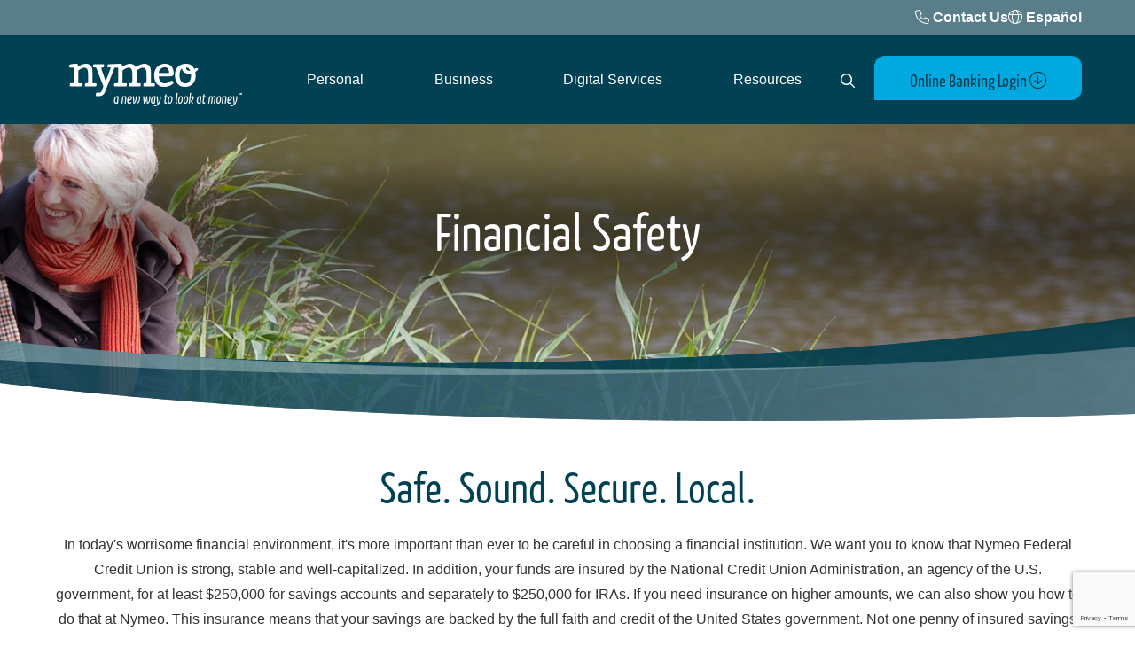

--- FILE ---
content_type: text/html; charset=UTF-8
request_url: https://www.nymeo.org/financial-safety
body_size: 59962
content:
<!DOCTYPE html>
<html lang="en">
<head>
	<meta http-equiv="content-type" content="text/html; charset=iso-8859-1">
	<meta name="description" content="Nymeo Federal Credit Union is strong, stable and well-capitalized. Learn more about becoming a member of Nymeo credit union!" />
	<meta name="keywords" content="nymeo, nymeo credit union, credit union banking, membership, ira, iras, insurance, savings, annual report" />
	<meta name="viewport" content="initial-scale=1.0001" />
	<meta http-equiv="X-UA-Compatible" content="IE=edge" />

	<title>Financial Safety - Nymeo Federal Credit Union</title>
	<link rel="canonical" href="https://www.nymeo.org/financial-safety" />

<meta property="og:description" content="Nymeo Federal Credit Union is strong, stable and well-capitalized. Learn more about becoming a member of Nymeo credit union!" />
<meta property="og:title" content="Financial Safety" />
<meta property="og:type" content="website" />
<meta property="og:url" content="https://www.nymeo.org/financial-safety" />

	<!-- jquery -->
	<script src="/templates/COMMON_JS/jquery-3.6.0.min.js"></script>
	<script src="https://cdnjs.cloudflare.com/ajax/libs/popper.js/1.16.0/umd/popper.min.js"></script>
	<script src="https://maxcdn.bootstrapcdn.com/bootstrap/4.5.2/js/bootstrap.min.js"></script>
	<link rel="stylesheet" href="https://maxcdn.bootstrapcdn.com/bootstrap/4.5.2/css/bootstrap.min.css">


	<script src="/templates/nymeo/js/jqueriness_new.js"></script>
	


	<!-- digital marketing -->
	<!-- schema.org -->
	<script type="application/ld+json">
		{
		"@context": "https://schema.org",
		"@type": "BreadcrumbList",
			"itemListElement": [{
			"@type": "ListItem",
			"position": 1,
			"item": {
			    "name": "Financial Safety",
			    "@id": "https://www.nymeo.org/financial-safety"
			}
		  }]
		}
	</script>
	<!-- end schema.org -->

	<!-- universal styles -->
	<link rel="stylesheet" href="/admin/css/universal_template.css">
	<!-- Locator Module Header Code Start -->
<script async defer src="https://maps.googleapis.com/maps/api/js?key=AIzaSyDNnLqqlvFVicPs-6hZiiohT0pN4XGVUbw&callback=initMap" type="text/javascript"></script>

			<link rel="stylesheet" type="text/css" href="/templates/COMMON_JS/CSS/new_loc.css" />
<link rel="stylesheet" type="text/css" href="/templates/COMMON_JS/CSS/new_loc_c19.css" />
<!-- Locator Module Header Code End -->
<!-- Forms Module Header Code Start -->
<link rel="stylesheet" type="text/css" href="/templates/COMMON_JS/CSS/default_form.css" />
<link rel="stylesheet" type="text/css" href="/templates/COMMON_JS/CSS/default_form_side.css" />
<!-- Forms Module Header Code End -->
<!-- Video Module Header Code Start -->
<!-- Video Module Header Code End -->
<!-- Tables Module Header Code Start -->
<link rel="stylesheet" type="text/css" href="/templates/COMMON_JS/CSS/default_table.css" />
<!-- Tables Module Header Code End -->
<!-- Modal Popups & Alerts Code Start -->
<script src="/templates/COMMON_JS/jquery.cookie.js" ></script>
<!-- Modal Popups & Alerts Code End -->
<!-- Simple Slideshow Code Start -->
<link rel="stylesheet" type="text/css" href="/templates/COMMON_JS/CSS/simpleslides.css" />
<!-- Simple Slideshow Code End -->
<!-- Modern Calendar Module Header Code Start -->
<link rel="stylesheet" type="text/css" href="/templates/COMMON_JS/CSS/modern_cal.css" />
<!-- Modern Calendar Module Header Code End -->

<!--- Tracking Pixel "Facebook Tracking Pixel" (id: 3) Begin -->
<!-- Facebook Pixel Code -->
<script>
!function(f,b,e,v,n,t,s)
{if(f.fbq)return;n=f.fbq=function(){n.callMethod?
n.callMethod.apply(n,arguments):n.queue.push(arguments)};
if(!f._fbq)f._fbq=n;n.push=n;n.loaded=!0;n.version='2.0';
n.queue=[];t=b.createElement(e);t.async=!0;
t.src=v;s=b.getElementsByTagName(e)[0];
s.parentNode.insertBefore(t,s)}(window, document,'script',
'https://connect.facebook.net/en_US/fbevents.js');
fbq('init', '263160375542210');
fbq('track', 'PageView');
</script>
<noscript><img height="1" width="1" style="display:none"
src="https://www.facebook.com/tr?id=263160375542210&ev=PageView&noscript=1"
/></noscript>
<!-- End Facebook Pixel Code -->

<!--- Tracking Pixel "Facebook Tracking Pixel" (id: 3) End -->

<!--- Tracking Pixel "Google Tag Manager" (id: 5) Begin -->
<!-- Google Tag Manager -->

<script>(function(w,d,s,l,i){w[l]=w[l]||[];w[l].push({'gtm.start':

new Date().getTime(),event:'gtm.js'});var f=d.getElementsByTagName(s)[0],

j=d.createElement(s),dl=l!='dataLayer'?'&l='+l:'';j.async=true;j.src=

'https://www.googletagmanager.com/gtm.js?id='+i+dl;f.parentNode.insertBefore(j,f);

})(window,document,'script','dataLayer','GTM-KKRT8DQ');</script>

<!-- End Google Tag Manager -->

<!-- Google Tag Manager (noscript) -->

<noscript><iframe src="https://www.googletagmanager.com/ns.html?id=GTM-KKRT8DQ"

height="0" width="0" style="display:none;visibility:hidden"></iframe></noscript>

<!-- End Google Tag Manager (noscript) -->
<!--- Tracking Pixel "Google Tag Manager" (id: 5) End -->

<!--- Tracking Pixel "Translations" (id: 13) Begin -->
<style>
.wg-default, .wg-default .country-selector{visibility: hidden !important;}
</style>
<script type="text/javascript" src="https://cdn.weglot.com/weglot.min.js"></script>
<script>
    Weglot.initialize({
        api_key: 'wg_982b15af8835a4bb7c15de56c0a53fc53'
    });
</script>


<!--- Tracking Pixel "Translations" (id: 13) End -->
<!-- Generic CMS Styles Start -->
<style>UL.content_simple_gallery{list-style:none}UL.content_simple_gallery LI{display:inline-block;margin-right:10px}LI.simple_gallery_view_more{vertical-align:middle;margin-left:40px}</style>
<!-- Generic CMS Styles End -->
<!-- font awesome -->
<link href="/templates/COMMON_JS/fontawesome-pro-6.4.2-web/css/all.min.css" rel="stylesheet">
<!-- generic frontend scripting -->
<script type="text/javascript" src="/admin/js/frontend.js"></script>
<!-- for validating forms -->
<script type="text/javascript" src="/form_system/js/uniValidate.js"></script>
<script src="https://www.google.com/recaptcha/api.js?render=6LdfWS4sAAAAAGRhCnIlbl8Z-RSMYIdVIoUB0UgR" async defer></script>

			<!-- Google Analytics v3 -->
		<script type="text/javascript">
		(function(i,s,o,g,r,a,m){i['GoogleAnalyticsObject']=r;i[r]=i[r]||function(){
		(i[r].q=i[r].q||[]).push(arguments)},i[r].l=1*new Date();a=s.createElement(o),
		m=s.getElementsByTagName(o)[0];a.async=1;a.src=g;m.parentNode.insertBefore(a,m)
		})(window,document,'script','//www.google-analytics.com/analytics.js','ga');

		ga('create', 'UA-39886048-1', 'www.nymeo.org');
		ga('send', 'pageview');

		</script>
		<!-- End Google Analytics -->
		
	<link rel="apple-touch-icon" sizes="180x180" href="/templates/nymeo/images/icons/apple-touch-icon.png">
	<link rel="icon" type="image/png" sizes="32x32" href="/templates/nymeo/images/icons/favicon-32x32.png">
	<link rel="icon" type="image/png" sizes="16x16" href="/templates/nymeo/images/icons/favicon-16x16.png">
	<link rel="manifest" href="/templates/nymeo/images/icons/site.webmanifest">
	<link rel="mask-icon" href="/templates/nymeo/images/icons/safari-pinned-tab.svg" color="#00a9e0">
	<meta name="msapplication-TileColor" content="#004153">
	<meta name="theme-color" content="#00a9e0">

	<!-- STYLESHEETS -->
	<link rel="stylesheet" href="https://use.typekit.net/qcc6sqt.css">
	<link rel="stylesheet" type="text/css" href="/templates/COMMON_JS/CSS/decision_tree.css" />
	<link rel="stylesheet" type="text/css" href="/templates/nymeo/css/style.css?version=20260131184036" />
	<link rel="stylesheet" type="text/css" href="/templates/nymeo/css/responsive.css?version=20260131184036" />

	
	<!-- new styles -->
	<style>
		header {padding: 0}
		a.homelink {left: 15px}
	</style>
	

	<!-- for menus -->
	
<style type=text/css>

	nav.pc {width: 100%; z-index: 100; position: absolute; top: 100px; left: 0px; -webkit-transition:  all .5s; transition:  all .5s; border: solid 0px lime}
	header.stuck nav.pc {top: 85px;}

	.navliner {display: flex; justify-content: space-between; align-items: center; align-content: space-around; position: absolute; top: -70px; left: 275px; width: calc(100% - 580px); height: 40px; z-index: 100; border: solid 0px fuchsia}

    @media (max-width: 1000px) {
        .navliner {width: calc(100% - 380px);}
    }
    @media (max-width: 800px) {
        .navliner {left: 225px; width: calc(100% - 280px);}
    }

	.pushmenu, .pushmenu .closebutton, .menutoggler{display: none;}

	button.CMitem, a.CM, a.CM:visited{display: inline-block; text-align: center;line-height: 1; -webkit-transition:  all .5s; transition:  all .5s;  cursor: pointer; background: transparent; font-family: 'Open Sans', arial, sans-serif;   border: none;text-decoration: none; font-size: 16px; color: #ffffff; border-radius: 10px 10px 10px 0; padding: 11px 10px; margin: 0 1px}

	button.CMitem:hover, a.CM:hover, .CMitem:focus, a.CM:focus, button.CMitem.clicked, a.CM.clicked, a.CM.clicked:visited { border: none; outline: none; text-decoration: none; color: #004153; background-color:  #ffffff;}

	.CMcontent {display: none; position: absolute; top: 0px;  z-index: 100; width: 100%; max-width: 1170px; text-align: left; -webkit-box-shadow: 0 0 5px 0 rgba(0,0,0,.5); box-shadow: 0 0 5px 0 rgba(0,0,0,.5); background-color:  #ffffff;border-radius: 0 0 10px 10px; padding: 50px 10px; font-weight: 700;font-size: 16px; line-height: 40px; }
	header.stuck .CMcontent { top: -15px; }
	.CMcontent .liner > .fc4 {padding: 0 20px;}

	.CMcontent a { color: #004153; text-decoration: none;}
	.CMcontent a:hover, .CMcontent a:focus {color: #004153; text-decoration: underline}

.CMcontent a.cta, .CMcontent a.cta:visited{display: inline-block;   text-decoration: none; border: none;cursor: pointer;color: #013948; background-color: #7ab800; border: solid 1px #ffffff; padding: 5px 30px; font-size: 16px;  font-family: 'Open Sans', arial, sans-serif; border-radius: 5px 5px 5px 0; height: 40px;}
.CMcontent a.cta:hover, .CMcontent a.cta:focus { background-color: #004153; color: #ffffff; text-decoration: none;}


	.CMcontent ul {list-style: none; margin: 0; padding: 0 0 0 20px; font-size: 14px; line-height: 28px; color: #333333; font-weight: 400}
	.CMcontent ul li a {color: #333333; text-decoration: none;font-size: 14px; }
	.CMcontent ul li a:hover, .CMcontent ul li a:focus {color: #333333;text-decoration: underline}

	.CMcontent .flexcol{padding: 0 20px 40px 20px; }
	.CMcontent .fc4 .flexcol{padding: 0 10px 40px 10px; }
	.CMcontent .flexcol:last-child{ font-size: 14px; line-height: 20px; color: #333; border-left: solid 1px #004153; max-width: 280px; font-weight: 400}
	.CMcontent .flexcol:last-child p{max-width: 280px;}
	.CMcontent .flexcol ul {margin-top: 0; padding-top: 0}
	.CMcontent .flexcol p{margin: 0}


	#FRCmenu span {display: none;}
	#FRCmenu{font-family: ff-kava-web-pro, sans-serif; font-size: 36px; line-height: 40px; margin:  16px 0; color: #004153}
	.FRCmenu {width: 30%; position: relative; float: right; clear: none; text-align: left; padding: 20px; border: solid 3px #004153; border-radius: 20px;}
    nav.mobi-new {display: none;}
	@media only screen and (max-width: 700px) {

		nav.pc{display: none;}
		.FRCmenu {display: none;}

		#contentwrapper{position: relative; -moz-transition: left 100ms ease-in-out, right 100ms ease-in-out; -webkit-transition: left 100ms ease-in-out, right 100ms ease-in-out;  transition: left 100ms ease-in-out, right 100ms ease-in-out;}

		.menutoggler {font-size: 24px; position: absolute; top: 32px;  height: 38px; width: 38px;border-radius: 5px 5px 5px 0;   cursor: pointer; display: block; z-index: 100; color: white; background-color: transparent;right: 280px;}

		.menutoggler:before {content: "\f0c9"; font-weight: 400;font-family: 'Font Awesome 6 Pro'; }
		.menutoggler.out:before {content: "\f00d"; font-weight: 300;font-family: 'Font Awesome 6 Pro'; }

		.menutoggler:hover, .menutoggler:focus{color: #004153; background-color: white;}

		#Mtoggler{position: absolute; top: 10px; right: 10px; color: #004153 }
		#Mtoggler:before {content: "\f00d"; font-weight: 300;font-family: 'Font Awesome 6 Pro'; }

		nav.mobi-new {display: block;}

		ul.mobimenu {text-align: left;  margin: 0; padding: 0; list-style: none;}

		ul.mobimenu li {background: #004153; padding: 15px 10px; margin: 0; border-bottom: solid 1px #fff;}
		ul.mobimenu li a, ul.mobimenu li a:visited, ul.mobimenu li button{color: #fff; border: none; font-size: 14px;font-family: 'Open Sans', arial, sans-serif; position: relative; display: block; width: 100%; text-align: center; padding: 0; font-weight: 400; font-size: 20px; cursor: pointer;}

		ul.mobimenu li button .fa-caret-down { position: absolute; top: 0px; right: 0px; font-size: 20px;}
		ul.mobimenu li button.flipped .fa-caret-down { transform: rotate(180deg);}

		ul.mobimenu li a:hover, ul.mobimenu li a:focus{color: #fff; text-decoration: none}

		ul.mobimenu li ul {margin: 0; padding: 10px 10px 0 10px;display: none; }
		ul.mobimenu li ul li {list-style: none; border: none; padding: 5px 0}

		ul.mobimenu li ul li a, ul.mobimenu li ul li button{font-size: 16px;color: #fff; }

		ul.mobimenu li ul li ul {padding: 0 0 0 20px;display: none; }
		ul.mobimenu li ul li ul li {list-style: none; border: none; padding: 5px 0}
		ul.mobimenu li ul li ul  li a, ul.mobimenu li ul li ul li button{font-size: 14px; color: #fff;  }
	}
	@media only screen and (max-width: 700px) {
		.menutoggler {top: 24px; right: 20px;}
		nav.mobi{ max-height: calc(100% - 80px);  top: 80px; }
	}

</style>


	<!-- for search -->
	

<style type="text/css">
#sitesearch {font-size: 16px; position: absolute; top: 32px; right: 245px; cursor: pointer; -webkit-transition:  all .5s; transition:  all .5s; background: transparent; border: none; padding: 0;  color: #ffffff; height: 38px; width: 38px; border-radius: 5px 5px 5px 0;}
#sitesearch:before {content: "\f002"; font-weight: 400;font-family: 'Font Awesome 6 Pro'; }
#sitesearch.out:before {content: "\f00d"; font-weight: 300;font-family: 'Font Awesome 6 Pro'; }

#sitesearch:hover, #sitesearch:focus {color: #004153; background-color: white;}

.sitesearch {display: none;  position: absolute; top: 20px; right: 280px; max-width: 550px; width: calc(100% - 410px); height: 60px; background-color: white; border-radius: 15px; z-index: 101; padding: 14px;}

.searchbox {width: calc(100% - 28px); height: 32px; border: 0; border-bottom: solid 1px #004153; position: absolute; left: 14px; top: 14px; background: transparent; }

.sitesearch button{position: absolute; right: 15px; top: 15px; border: 0; background-color: transparent; color: #004153; height: 32px; font-size: 16px;}
.sitesearch button:hover, .sitesearch button:focus {color: #009b3a}

button.searchex {font-size: 24px; position: absolute; top: 32px; right: 250px; cursor: pointer; -webkit-transition:  all .5s; transition:  all .5s; background: transparent; border: none; padding: 0;  color: #ffffff; height: 38px; width: 38px; border-radius: 5px 5px 5px 0;}
button.searchex:hover, button.searchex:focus {color: #004153; background-color: white;}

header.stuck #sitesearch, header.stuck button.searchex {top: 17px}

	/*L*/
	@media only screen and (max-width: 1200px) {
		

	}

	/*M*/
	@media only screen and (max-width: 1000px) {
        #sitesearch, button.searchex {font-size: 24px; right: 15px; }
		.sitesearch { right: 80px; width: calc(100% - 280px)}
	}

	/*S*/
	@media only screen and (max-width: 800px) {
	}

	@media only screen and (max-width: 700px) {
		#sitesearch, button.searchex {top: 24px; right: 40px }
		.sitesearch {top: 9px; right: 80px; width: calc(100% - 100px);  }

	}

	/*XS*/
	@media only screen and (max-width: 600px) {
	}
</style>


	
	<!-- for external links -->
	<script LANGUAGE="JavaScript">
		function leave_site() {
		return window.confirm('You are leaving the Nymeo Federal Credit Union Web site. The Web site you have selected is an external one located on another server.  Nymeo Federal Credit Union has no responsibility for any external Web site.  It neither endorses the information, content, presentation, or accuracy nor makes any warranty, express or implied, regarding any external site. Privacy and security policies may differ from those practiced by Nymeo Federal Credit Union. Thank you for visiting Nymeo Federal Credit Union.')
		}
	</script>

	
</head>

<body>

<!-- digital marketing -->
	<script src="/templates/COMMON_JS/locator.js?version=30Apr2025"></script>
		

<!-- MJ's INFO -->
	

	<section class="nopad" role="complementary" aria-label="notifcation">
		<noscript>This page uses JavaScript. Your browser either does not support JavaScript or you have it turned off. To see this page properly please use a JavaScript enabled browser.</noscript>
		<div class="visuallyhidden" aria-hidden="false"><p>If you are using a screen reader for the visually impaired and are experiencing problems using any part of this website, please contact 855-436-4100 for assistance.</p>
</div>
	</section>

<!-- ALERT -->
	<section class="notification" role="alert" aria-label="notification">
			</section>

<!-- SMARTER BANNER -->
	
<!-- WEGLOTT -->
                        <div class="topbar">
				<div class="liner">
					<a href="https://www.nymeo.org/contact-us" aria-label="Contact Us " class="related_link" id="related_link_35"><span class="fa-light fa-phone RLicon"></span> <span class="RLwords">Contact Us </span></a> 					<a href="?lang=es" ><span class="fa-light fa-globe"></span> Español</a>				</div>
			</div>

	<div id="contentwrapper">

	<header>



		<div class="liner">
<!-- HOMELINK -->
		<a href="/" class="homelink "><img src="/templates/nymeo/images/Logo.png"  alt="Nymeo Federal Credit Union"  /></a>
<!-- SKIPNAV -->
		<a href="#maincontent" class="skipper" tabindex=0>Go to main content</a>

<!-- MENU AREA -->

		<nav class="pc">
			<div class="navliner"><button class="CMitem" id="CMi1" rel="1">Personal</button><button class="CMitem" id="CMi2" rel="2">Business</button><button class="CMitem" id="CMi3" rel="3">Digital Services</button><button class="CMitem" id="CMi4" rel="4">Resources</button></div><div class="CMcontent" id="CMc1"><div class="liner"><div class="flexrow fc4"><div class="flexcol">

<p>Accounts</p>

<ul>
	<li><a href="/personal/savings">Savings</a></li>
	<li><a href="/personal/accounts/checking-accounts">Checking</a></li>
	<li><a href="/personal/money-market">Money Market</a></li>
	<li><a href="/personal/accounts/share-certificates">Certificates</a></li>
	<li><a href="/personal/accounts/individual-retirement-accounts">IRAs</a></li>
	<li><a href="/club-accounts">Club Accounts</a></li>
	<li><a href="/personal/accounts/deposit-account-rates">Deposit Account Rates</a></li>
</ul>

</div><div class="flexcol">

<p>Loans</p>

<ul>
	<li><a href="/personal/loans/auto-loans">Auto Loans</a></li>
	<li><a href="/personal/loans/home-loans">Home Loans</a></li>
	<li><a href="/personal/loans/personal-loans">Personal Loans</a></li>
	<li><a href="/personal/loans/debt-consolidation">Debt Consolidation Loans</a></li>
	<li><a href="/recreational-vehicle-loans">Recreational Vehicle Loans</a></li>
	<li><a href="/loan-rates">Loan Rates</a></li>
	<li><a href="/debt-protection" title=" ">Debt Protection</a></li>
</ul>

</div><div class="flexcol">

<p><a href="/credit-cards">Credit Cards</a></p>

<ul>
	<li><a href="/credit-cards/credit-card-rates">Credit Card Rates </a></li>
</ul>

<p><a href="//www.nymeo.org/resources/other-resources/insurance-services">Insurance Services</a></p>

<p><a href="/resources/financial-advisors">Investment & Retirement</a></p>

<p><a href="/personal/preferred-business-partners">Preferred Business Partners</a></p>

<p><a href="/personal/wills-and-trusts">Wills and Trusts</a></p>

</div><div class="flexcol">

<p><a href="/go.php?bid=29"><picture>
                                <source srcset="/files/nymeo/1/banners/DD-Menu-Personal-2024_29.webp" >
                                <source srcset="/files/nymeo/1/banners/DD-Menu-Personal-2024_29.jpg">
                                <img class="content_banner" src="/files/nymeo/1/banners/DD-Menu-Personal-2024_29.jpg" width="260" height="142" alt="Personal - Nymeo Mortgages" title="Personal - Nymeo Mortgages" border="0">
                              </picture></a></p>

<p><span class="Mcaption">If you dream it, we&#39;ll finance it.</span></p>

<p><strong><a class="cta" href="https://nymeo.secure.cusolutionsgroup.net/personal/loans/home-loans" title="Home Loans">Find out more</a></strong></p>

</div></div><div class="breaker"></div>
</div></div><div class="CMcontent" id="CMc2"><div class="liner"><div class="flexrow fc3"><div class="flexcol">

<p>Business Accounts</p>

<ul>
	<li><a href="/business-accounts/business-solutions">Business Banking Solutions</a></li>
	<li><a href="/business-accounts/business-account-rates">Business Account Rates</a></li>
</ul>

<p>Business Loans</p>

<ul>
	<li><a href="/business-loans/real-estate-loans">Business Real Estate Loans</a></li>
	<li><a href="/business-loans/auto-loans-">Business Auto Loans</a></li>
	<li><a href="/business-loans/business-line-of-credit">Business Line of Credit</a></li>
	<li><a href="/business-loans/business-personal-loans">Business Personal Loans</a></li>
</ul>

<p><a href="/business-loans/business-credit-cards">Business Credit Cards</a></p>

<ul>
	<li><a href="/business-loans/business-credit-cards/business-credit-card-rates">Business Credit Card Rates</a></li>
</ul>

</div><div class="flexcol">

<p>Business Services</p>

<ul>
	<li><a href="/bank-at-work-program">Bank At Work Program</a></li>
	<li><a href="//www.nymeo.org/resources/financial-advisors">Business Retirement Plans/401k</a></li>
	<li><a href="/credit-card-processing">Credit Card Processing</a></li>
	<li><a href="//www.nymeo.org/resources/insurance-services-for-businesses">Insurance Services for Businesses</a></li>
	<li><a href="http://nymeo.org/business-services/merchant-financing">Merchant Financing</a></li>
	<li><a href="/business-services/preferred-business-partners-p">Preferred Business Partners</a></li>
</ul>

<p>Cannabis Banking Services</p>

<ul>
	<li><a href="/business/cannabis-banking-services/sweetleaf-financial">SweetLeaf Financial Services</a></li>
</ul>

</div><div class="flexcol">

<p><a href="/go.php?bid=27"><picture>
                                <source srcset="/files/nymeo/1/banners/DD-Menu-Business-2024_27.webp" >
                                <source srcset="/files/nymeo/1/banners/DD-Menu-Business-2024_27.jpg">
                                <img class="content_banner" src="/files/nymeo/1/banners/DD-Menu-Business-2024_27.jpg" width="260" height="142" alt="Business" title="Business" border="0">
                              </picture></a></p>

<p><span class="Mcaption">Finance your plans with a loan tailored to your business.</span><br />
<a class="cta" href="https://nymeo.secure.cusolutionsgroup.net/business-loans/business-personal-loans" title="Business Personal Loan">Find out more</a></p>

</div></div><div class="breaker"></div>
</div></div><div class="CMcontent" id="CMc3"><div class="liner"><div class="flexrow fc3"><div class="flexcol">

<p><a href="/digital-services-2">Digital Services</a></p>

<ul>
	<li><a href="/digital-services/budgeting-tools">Budgeting Tools</a></li>
	<li><a href="/savvy-money">Credit Score Report & Monitoring</a></li>
	<li><a href="/digital-card-display">Digital Card Display</a></li>
	<li><a href="/double-check">DoubleCheck Account Control</a></li>
	<li><a href="/online-and-mobile-banking">Online and Mobile Banking</a></li>
	<li><a href="/digital-services/mobile-deposits">Mobile Deposits</a></li>
	<li><a href="/mobilewallets">Mobile Wallets</a></li>
</ul>

</div><div class="flexcol">

<p> </p>

<ul>
	<li><a href="//app.consumer.meridianlink.com/apply.aspx?enc=Kw21Wblm1yxpjJabdoZaD5ZDqUVi0bISJvqqunvEqex5MPoQXJgc6S58YOt6yFlk5ioR1b_MAOBxltQ3im5VPVMqeJCrixzAIIIgDktWwIk" target="_blank">Apply for a Loan</a></li>
	<li><a href="//www.nymeo.org/newmemberapplication" target="_blank" title="Membership Application">Open an Account</a></li>
	<li><a href="/digital-id">Digital ID</a></li>
	<li><a href="/switch-kit">Switch Kit</a></li>
	<li><a href="/contact-us/locations">ATM and Branch Locations</a></li>
	<li><a href="https://orderpoint.deluxe.com/personal-checks/welcome.htm" target="_blank">Order Checks</a></li>
	<li><a href="/resources/other-resources/payment-options">Payment Options</a></li>
</ul>

</div><div class="flexcol">

<p><a href="/go.php?bid=863"><picture>
                                <source srcset="/files/nymeo/1/banners/DD-Menu-Digital-2024_863.webp" >
                                <source srcset="/files/nymeo/1/banners/DD-Menu-Digital-2024_863.jpg">
                                <img class="content_banner" src="/files/nymeo/1/banners/DD-Menu-Digital-2024_863.jpg" width="260" height="142" alt="New Menu Promo Image" title="New Menu Promo Image" border="0">
                              </picture></a></p>

<p><span class="Mcaption">Banking, wherever you are.</span></p>

<p><span class="Mheader"><a class="cta" href="/online-and-mobile-banking" title="Community Support"><strong>Find out more</strong></a></span></p>

</div></div><div class="breaker"></div>
</div></div><div class="CMcontent" id="CMc4"><div class="liner"><div class="flexrow fc3"><div class="flexcol">

<p>Financial Education and Wellness</p>

<ul>
	<li><a href="/resources/financial-checkup" title="Financial Checkup">Financial Checkup</a></li>
	<li><a href="/-financial-education-requests" title="Financial Education and Event Request Form">Financial Education and Event Request Form</a></li>
	<li><a href="/resources/financial-resource-center" title="Financial Resource Center">Financial Resource Center</a></li>
	<li><a href="/resources/financial-education-and-wellness/financial-wellness-webinars">Financial Wellness Webinars</a></li>
	<li><a href="https://nymeo.secure.cusolutionsgroup.net/resources/budgeting-and-debt-management">Money and Debt Management</a></li>
	<li><a href="/resources/blog" title="Tutorial Tuesday Blog">Tutorial Tuesday Blog</a></li>
</ul>

<p> </p>

<p>Member Benefits</p>

<ul>
	<li><a href="/personal/accounts/community-partners-home-buying-program">Community Partners Home Buying Program</a></li>
	<li><a href="/resources/member-benefits/first-time-homebuyer-program">First-time Homebuyer Program</a></li>
	<li><a href="/member-only-deals">Member Only Deals</a></li>
	<li><a href="http://nymeo.org/nymeo-field">Nymeo Field at Harry Grove Stadium</a></li>
	<li><a href="/shop-and-earn">Nymeo Offers</a></li>
	<li><a href="/personal/preferred-business-partners">Preferred Partners Program</a></li>
	<li><a href="/refer">Referral Program</a></li>
</ul>

<p> </p>

</div><div class="flexcol">

<p>Other Resources</p>

<ul>
	<li><a href="/contact-us/locations">ATM and Branch Locations</a></li>
	<li><a href="/resources/community-support">Community Support</a></li>
	<li><a href="/contact-us">Contact Us</a></li>
	<li><a href="/resources/other-resources/financial-calculators">Financial Calculators</a></li>
	<li><a href="/frequently-asked-questions">Frequently Asked Questions</a></li>
	<li><a href="//www.nymeo.org/resources/other-resources/insurance-services">Insurance Services</a></li>
	<li><a href="/resources/member-forms">Member Forms</a></li>
	<li><a href="/resources/newsletters">Newsletters</a></li>
	<li><a href="/resources/other-resources/payment-options">Payment Options</a></li>
	<li><a href="/college-scholarship">Scholarships</a></li>
</ul>

<p> </p>

</div><div class="flexcol">

<p><a href="/go.php?bid=31"><picture>
                                <source srcset="/files/nymeo/1/banners/DD-Menu-Resource_31.webp" >
                                <source srcset="/files/nymeo/1/banners/DD-Menu-Resource_31.jpg">
                                <img class="content_banner" src="/files/nymeo/1/banners/DD-Menu-Resource_31.jpg" width="260" height="142" alt="Resources - Nymeo Community Support" title="Resources - Nymeo Community Support" border="0">
                              </picture></a></p>

<p><span class="Mcaption">Giving back is a priority.</span></p>

<p><span class="Mheader"><a class="cta" href="https://nymeo.secure.cusolutionsgroup.net/resources/community-support" title="Community Support"><strong>Find out more</strong></a></span></p>

</div></div><div class="breaker"></div>
</div></div>		</nav>


<!-- SEARCH BUTTON-->
		
<!-- SEARCH 1/2 -->
			<button id="sitesearch" aria-hidden="true" aria-label="Open Search"></button>
			<!-- SEARCH FORM-->
		
<!-- SEARCH 2/2 -->
		<div class="sitesearch" role="search" aria-label="Search this Site">
			<form method=get action="/search" name="sitesearch" onsubmit="return check_search();">
				<label for="thesearch" class="visuallyhidden"> Search: </label><input type="text" name="zoom_query" class="searchbox" id="thesearch" placeholder="Search">
				<button type="submit" value="Search"><span class="far fa-search" aria-title=" Search"></span><span class="visuallyhidden">Search</span></button>
			</form>
		</div>
		
<!-- HB -->
		<style type="text/css">
	.hb{background-color:  #00a9e0; width: 234px; height: 50px; border-radius: 12px 12px 12px 0; padding: 0 14px 14px 14px; position: absolute; top: 23px; right: 0px; overflow: hidden; -webkit-transition:  all .5s; transition:  all .5s; z-index: 99 }
	.hb.open {height: 210px;}


	header.stuck .hb {top: 7px;}

	.hb input{font-size: 12px; color: #013948; height: 32px; border: 0; border-radius: 5px;margin: 3px 0; }

	.hb input[type=text], .hb input[type=password]{width: 100%; padding-left: 10px;}
	.hb input[type=password]{width: 66%; position: relative; float: left;}
	.hb input[type=submit]{ padding: 0; width: 32%; position: relative; float: right;color: #ffffff; font-size: 14px;  background-color:  #004153;}
	.hb input[type=submit]:hover, .hb input[type=submit]:focus {}

	.hblinks {font-size: 12px; clear: both; top: 14px; position: relative; }
	.hblinks a, .hblinks avisited {color: #013948; font-weight: 400;}
	.hblinks a:hover, .hblinks a:focus {color: #013948; text-decoration: underline;}

	#hbbttn{cursor: pointer;font-family: ff-kava-web-pro, sans-serif; font-size: 20px; color: #013948; width: 100%; padding: 14px 0; border: solid 0px orange }
	.hb.open .fal {transform: rotate(180deg); -webkit-transform: rotate(180deg);}

	/*L*/
	@media only screen and (max-width: 1200px) {
	}

	/*M*/
	@media only screen and (max-width: 1000px) {
        .hb{width: 100%; height: 47px; border-radius: 0; padding: 0 14px 14px 14px; top: 78px;}
	}

	/*S*/
	@media only screen and (max-width: 700px) {
		.hb{width: 100%; height: 47px; border-radius: 0; padding: 0 14px 14px 14px; top: 78px;}
		#hbbttn{ padding: 10px 0; }

	}

	/*XS*/
	@media only screen and (max-width: 600px) {
	}

</style>

<div class="hb " role="form" aria-label="Online Banking Login">


	<button id="hbbttn">Online Banking Login <span class="fal fa-arrow-circle-down"></span></button>

		<form action="https://mynymeo.nymeo.org/Authentication/Username" method="post"
		enctype="application/x-www-form-urlencoded">
			<label for="UserName" class="visuallyhidden">UserName</label>
			<input type="text" name="UserName" placeholder="Username" />
			<label for="Password" class="visuallyhidden">Password</label>
			<input type="password" name="Password" placeholder="Password">
			<input name="submit" type="submit" value="Login"/>
		</form>

		<div class="hblinks">
		<a href="https://mynymeo.nymeo.org/forgotpassword">Forgot Password</a><br>
			<a href="https://mynymeo.nymeo.org/Registration">Sign Up</a> | <a href="https://mynymeo.nymeo.org/ForgotUsername">Forgot Username</a> 
		</div>

	</div>

</div>
		</div>
<!-- MOBILE MENU NEW -->
		<nav class="mobi-new">
			<ul class="mobimenu"><li><button which="17">Personal</button><ul id="list17">
					<li><button which="131">Accounts</button>
							<ul id="list131">
							<li><a href="/personal/savings"   role="menuitem">Savings</a></li><li><a href="/personal/accounts/checking-accounts"   role="menuitem">Checking Accounts</a></li><li><a href="/personal/accounts/early-pay"   role="menuitem">Early ACH</a></li><li><a href="/personal/money-market"   role="menuitem">Money Market Accounts</a></li><li><a href="/personal/accounts/share-certificates"   role="menuitem">Share Certificates</a></li><li><a href="/personal/accounts/individual-retirement-accounts"   role="menuitem">Individual Retirement Accounts</a></li><li><a href="/club-accounts"   role="menuitem">Club Accounts</a></li><li><a href="/personal/accounts/deposit-account-rates"   role="menuitem">Deposit Account Rates</a></li></ul>
							</li>
							<li><button which="33">Loans</button>
							<ul id="list33">
							<li><a href="/personal/loans/auto-loans"   role="menuitem">Auto Loans</a></li><li><a href="/personal/loans/home-loans"   role="menuitem">Home Loans</a></li><li><a href="/personal/loans/nodownpaymentmortgage"   role="menuitem">100% Financing Home Loans</a></li><li><a href="/personal/loans/personal-loans"   role="menuitem">Personal Loans</a></li><li><a href="/personal/loans/all-loans"   role="menuitem">Loan Applications</a></li><li><a href="/personal/loans/auto-loans-applications"   role="menuitem">Auto Loan Applications</a></li><li><a href="/personal/loans/debt-consolidation"   role="menuitem">Debt Consolidation Loan</a></li><li><a href="/recreational-vehicle-loans"   role="menuitem">Recreational Vehicle Loans</a></li><li><a href="/loan-rates"   role="menuitem">Loan Rates</a></li><li><a href="/debt-protection"   role="menuitem">Debt Protection</a></li></ul>
							</li>
							<li><a href="/credit-cards"   role="menuitem">Credit Cards</a></li><li><a href="/credit-cards/credit-card-rates"   role="menuitem">Credit Card Rates</a></li><li><a href="/resources/other-resources/insurance-services"   role="menuitem">Insurance Services</a></li><li><a href="/resources/financial-advisors"   role="menuitem">Investment & Retirement Services</a></li><li><a href="/personal/preferred-business-partners"   role="menuitem">Preferred Business Partners</a></li><li><a href="/personal/wills-and-trusts"   role="menuitem">Wills and Trusts</a></li></ul></li><li><button which="161">Business</button><ul id="list161">
					<li><button which="149">Business Accounts</button>
							<ul id="list149">
							<li><a href="/business-accounts/business-checking"   role="menuitem">Business Checking</a></li><li><a href="/business-accounts/business-savings"   role="menuitem">Business Savings</a></li><li><a href="/business-accounts/business-account-rates"   role="menuitem">Business Account Rates</a></li></ul>
							</li>
							<li><button which="51">Business Loans</button>
							<ul id="list51">
							<li><a href="/business-loans/real-estate-loans"   role="menuitem">Real Estate Loans</a></li><li><a href="/business-loans/auto-loans-"   role="menuitem">Business Auto Loans </a></li><li><a href="/business-loans/business-line-of-credit"   role="menuitem">Business Line of Credit</a></li><li><a href="/business-loans/business-personal-loans"   role="menuitem">Business Personal Loans</a></li></ul>
							</li>
							<li><a href="/business-loans/business-credit-cards"   role="menuitem">Business Credit Cards</a></li><li><button which="151">Business Services</button>
							<ul id="list151">
							<li><a href="/bank-at-work-program"   role="menuitem">Bank At Work Program</a></li><li><a href="/credit-card-processing"   role="menuitem">Credit Card Processing </a></li><li><a href="/resources/insurance-services-for-businesses"   role="menuitem">Insurance Services for Businesses</a></li><li><a href="/business-services/merchant-financing"   role="menuitem">Merchant Financing</a></li><li><a href="/business-services/preferred-business-partners-p"   role="menuitem">Preferred Business Partners </a></li></ul>
							</li>
							<li><button which="719">Cannabis Banking Services</button>
							<ul id="list719">
							<li><a href="/business/cannabis-banking-services/sweetleaf-financial"   role="menuitem">SweetLeaf Financial</a></li></ul>
							</li>
							</ul></li><li><button which="397">Digital Services</button><ul id="list397">
					<li><a href="/digital-services/budgeting-tools"   role="menuitem">Budgeting Tools</a></li><li><a href="/savvy-money"   role="menuitem">Credit Score Report and Monitoring</a></li><li><a href="/digital-card-display"   role="menuitem">Digital Card Display</a></li><li><a href="/double-check"   role="menuitem">Double Check</a></li><li><a href="/online-and-mobile-banking"   role="menuitem">Online and Mobile Banking</a></li><li><a href="/digital-services/mobile-deposits"   role="menuitem">Mobile Deposits</a></li><li><a href="/mobilewallets"   role="menuitem">Mobile Wallets </a></li><li><a href="/digital-services-2/apply-for-a-loan"  target=_new  role="menuitem">Apply for a Loan</a></li><li><a href="/digital-services-2/open-an-account"   role="menuitem">Open an Account</a></li><li><a href="/digital-id"   role="menuitem">Digital ID </a></li><li><a href="/digital-services-2/switch-kit"   role="menuitem">Switch Kit</a></li><li><a href="/digital-services-2/atm-and-branch-locations"   role="menuitem">ATM and Branch Locations</a></li><li><a href="/digital-services-2/order-checks"  target=_new  role="menuitem">Order Checks</a></li></ul></li><li><button which="71">Resources</button><ul id="list71">
					<li><button which="547">Financial Education and Wellness</button>
							<ul id="list547">
							<li><a href="/-financial-education-requests"   role="menuitem"> Financial Education and Event Requests</a></li><li><a href="/resources/financial-resource-center"   role="menuitem">Financial Resource Center</a></li><li><a href="/resources/budgeting-and-debt-management"  target=_new  onclick='return leave_site();' role="menuitem">Money and Debt Management</a></li></ul>
							</li>
							<li><a href="/resources/financial-checkup"   role="menuitem">Financial Checkup</a></li><li><a href="/resources/retirement-plans"   role="menuitem">Retirement Plans/401K</a></li><li><button which="549">Member Benefits</button>
							<ul id="list549">
							<li><a href="/personal/accounts/community-partners-home-buying-program"   role="menuitem">Community Partners Home Buying Program</a></li><li><a href="/resources/member-benefits/first-time-homebuyer-program"   role="menuitem">First-time Homebuyer Program</a></li><li><a href="/member-only-deals"   role="menuitem">Member Only Deals</a></li><li><a href="/fred-keys"   role="menuitem">Nymeo Field Member Benefits</a></li><li><a href="/shop-and-earn"   role="menuitem">Nymeo Offers Program</a></li><li><a href="/resources/preferred-business-partners-c"   role="menuitem">Preferred Business Partners</a></li></ul>
							</li>
							<li><button which="551">Other Resources</button>
							<ul id="list551">
							<li><a href="/resources/community-support"   role="menuitem">Community Support</a></li><li><a href="/resources/other-resources/contact-us"   role="menuitem">Contact Us</a></li><li><a href="/resources/other-resources/financial-calculators"   role="menuitem">Financial Calculators</a></li><li><a href="/resources/other-resources/frequently-asked-questions"   role="menuitem">Frequently Asked Questions</a></li><li><a href="/contact-us/locations"   role="menuitem">Locations</a></li><li><a href="/resources/member-forms"   role="menuitem">Member Forms</a></li><li><a href="/resources/other-resources/payment-options"   role="menuitem">Payment Options</a></li><li><a href="/switch-kit"   role="menuitem">Switch Kit</a></li><li><a href="/resources/newsletters"   role="menuitem">Newsletters</a></li></ul>
							</li>
							<li><a href="/resources/blog"   role="menuitem">Tutorial Tuesday Blog</a></li></ul></li></ul>		</nav>
	</header>

	
	<style type="text/css">
		section.intbanner{background-image: url(/files/nymeo/1/banners/Interior_Banner_Financial_Safety_495.jpg);}
		@media only screen and (max-width: 600px) {
			section.intbanner{background:none;}
		}
	</style>

	<section class="intbanner" role="complementary"	>

		<div class="inttext"><div><h1>Financial Safety</h1></div></div>
		<div class="intshadow"></div>
		<div class="intcurve"></div>
	</section>

<!-- REGION 3 for LANDING PAGE -->
	
	<section class="inside" id="maincontent" role="main" aria-label="Main Content">

<!-- CONTENT -->
		<article class="inside" id="inside175">
			<style type="text/css">* {
  box-sizing: border-box;
}

.flex-container {
  display: flex;
  flex-wrap: wrap;
  background-color: transparent;
}

.flex-container < div {
  background-color: transparent;
  width: 200px;
  margin: 10px;
  text-align: center;
}

img {
  width: 50%;
  height: auto;
  margin-top: 3%;
}

/* Responsive layout - makes a one column-layout instead of a two-column layout */
@media (max-width: 800px) {
  .flex-container, .flex-container > div {
    flex: 100%;
    text-align: center;
  }
  .cta-button {
    display:
    text-align: center;
  }
}
</style>
<h2>Safe. Sound. Secure. Local.</h2>

<p>In today&#39;s worrisome financial environment, it&#39;s more important than ever to be careful in choosing a financial institution. We want you to know that Nymeo Federal Credit Union is strong, stable and well-capitalized. In addition, your funds are insured by the National Credit Union Administration, an agency of the U.S. government, for at least $250,000 for savings accounts and separately to $250,000 for IRAs. If you need insurance on higher amounts, we can also show you how to do that at Nymeo. This insurance means that your savings are backed by the full faith and credit of the United States government. Not one penny of insured savings has ever been lost by a member of a federally insured credit union.<br />
<br />
Coupled with Nymeo&#39;s history of over 85&nbsp;years of safety and soundness, you can have peace of mind entrusting your savings to us. Your funds are safe at Nymeo. Keep track of your insured coverage limits by using the <a href="https://www.mycreditunion.gov/share-insurance-estimator-home" onclick="return leave_site();" target="_blank" title="Share Insurance Estimator">Share Insurance Estimator</a>.</p>

<p>&nbsp;</p>

<p><iframe allow="accelerometer; autoplay; clipboard-write; encrypted-media; gyroscope; picture-in-picture; web-share" allowfullscreen="" frameborder="0" height="315" src="https://www.youtube.com/embed/rfu5_xIVOlY" title="YouTube video player" width="560"></iframe></p>

<p>&nbsp;</p>

<h3>Nymeo Annual Report</h3>

<p>Each year we publish an Annual Report to inform Nymeo members about our financial performance, growth, key changes, new services and products, and notable community activities. Peek at our latest annual report&nbsp;to see how Nymeo is growing and what is in store for the future.</p>

<div><a href="//772e071c.flowpaper.com/2024NymeoFCUAnnualReport/" target="_blank"><img alt="2023 Annual Meeting Cover Image" src="/files/nymeo/1/image/2024-Annual-Report_Cover.png" style="width: 350px; text-align: center; height: 456px;" /></a></div>
<!-- -- Row 1 ----><!-- Row 2 -->			<a href="#nav" class="skipper">Go to main navigation</a>
		<div class="breaker"></div>
		</article>
		<div class="breaker"></div>
	</section>

<!-- ICONS 1/2 -->
	
	<!-- PROMO AREA -->
	


	<div class="liner disclaim"></div>


<!-- ICONS 2/2 -->
	
<!-- TESTIMONIAL -->
	
<!-- FOOTER -->
	<footer><div class="liner">

		<div class="disc"><p>If you are using a screen reader for the visually impaired and are experiencing problems using any part of this website, please contact 855-436-4100 for assistance.</p>
</div>

		<div class="col23 lists">
<!-- LINKS LISTS -->
			<div class="xcol3">
				<div class="title">About Nymeo</div>
				<a href="/history"  class="related_link" id="related_link_25">History</a> <a href="/membership"  class="related_link" id="related_link_51">Membership</a> <a href="/financial-safety"  class="related_link" id="related_link_53">Financial Safety </a> <a href="/careers"  class="related_link" id="related_link_57">Careers</a> <a href="/accessibility-statememnt"  class="related_link" id="related_link_45">Accessibility Statement </a> <a href="/member-stories"  class="related_link" id="related_link_61">Member Stories</a> <a href="/holiday-hours"  class="related_link" id="related_link_911">Holiday Closures</a> 			</div>
			<div class="xcol3">
				<div class="title">Member Support</div>
				<a href="/resources/member-forms"  class="related_link" id="related_link_39">Member Forms</a> <a href="/disclosures"  class="related_link" id="related_link_3">Disclosures</a> <a href="/fee-schedule"  class="related_link" id="related_link_43">Fee Schedule</a> <a href="/frequently-asked-questions"  class="related_link" id="related_link_49">FAQ's</a> <a href="/contact-us/locations"  class="related_link" id="related_link_247">Locations</a> <a href="/switch-kit"  class="related_link" id="related_link_277">Switch Kit</a> <a href="https://www.nymeo.org/refer"  target=_blank  class="related_link" id="related_link_581">Refer-A-Friend</a> <a href="https://www.nymeo.org/resources/other-resources/payment-options"  class="related_link" id="related_link_853">Make a Payment</a> 			</div>
			<div class="xcol3 notalist">
				<div class="title">Connect With Us</div>
				<a href="tel:18554364100" aria-label="855-436-4100" class="related_link" id="related_link_67"><span class="fa-light fa-phone RLicon"></span> <span class="RLwords">855-436-4100</span></a> <a href="mailto:info@nymeo.org"  target=_blank aria-label="info@nymeo.org" class="related_link" id="related_link_69"><span class="fa-light fa-envelope RLicon"></span> <span class="RLwords">info@nymeo.org</span></a> 			</div>
			<div class="breaker"></div>
		</div>
		<div class="col3">
<!-- PHONE
			<div class="title">Important Phone Numbers</div>
			<p><strong>Lost or Stolen Credit Card</strong><br />
1-855-436-4100 Option 4</p>

<p><strong>Lost or Stolen Debit Card</strong><br />
1-855-436-4100 Option 5</p>
-->

<!-- SOC MED -->
			<div class="socmed"><a href="https://www.facebook.com/nymeofcu"  target=_blank  onclick="return leave_site()" aria-label="Facebook" class="related_link" id="related_link_17"><span class="fa-brands fa-facebook-f RLicon"></span> <span class="RLwords">Facebook</span></a> <a href="https://twitter.com/NymeoFCU"  target=_blank  onclick="return leave_site()" aria-label="Twitter" class="related_link" id="related_link_19"><span class="fa-brands fa-square-x-twitter RLicon"></span> <span class="RLwords">Twitter</span></a> <a href="https://www.instagram.com/nymeofcu/"  target=_blank  onclick="return leave_site()" aria-label="Instagram" class="related_link" id="related_link_21"><span class="fa-brands fa-instagram RLicon"></span> <span class="RLwords">Instagram</span></a> <a href="https://www.youtube.com/channel/UCkUZ7UQifjvYBqS9Til4xUQ"  target=_blank  onclick="return leave_site()" aria-label="YouTube" class="related_link" id="related_link_23"><span class="fa-brands fa-youtube RLicon"></span> <span class="RLwords">YouTube</span></a> <a href="https://www.tiktok.com/@nymeofcu"  target=_blank  onclick="return leave_site()" aria-label="TikTok" class="related_link" id="related_link_835"><span class="fa-brands fa-tiktok RLicon"></span> <span class="RLwords">TikTok</span></a> </div>

<!-- BOTTOMLINKS -->
			<div class="bottomlinks" role="navigation">
				Routing# 255074988<p>
				<span class="notalink">NMLS# 414687</span><span class="pipe">|</span> <a href="/privacy-policy"  class="related_link" id="related_link_33">Privacy Policy </a> <span class="pipe">|</span> <a href="/site-map"  class="related_link" id="related_link_5">Site Map</a> 			</div>
			<div class="breaker"></div>
		</div>

<!-- EHL & NCUA -->
						<div class="footnote" role="contentinfo"><p><a href="https://portal.hud.gov/hudportal/documents/huddoc?id=DOC_7802.pdf " onclick="return leave_site();" target="_blank"><img alt="Equal Housing Lender" src="/templates/COMMON_JS/images/EHL_white.png" style="width: 65px; height: 63px;" title="Equal Housing Lender" /></a> <a href="https://www.ncua.gov/services/Pages/share-insurance.aspx" onclick="return leave_site();" target="_blank"><img alt="National Credit Union Administration" src="/files/nymeo/1/image/NCUA-Logo-White.png" style="width: 115px; height: 60px;" title="National Credit Union Administration" /></a> <span>This Credit Union is federally-insured by the National Credit Union Administration.<br />
We do business in accordance with the Fair Housing Act, and Equal Credit Opportunity Act.</span></p>
</div>
			
		<div class="breaker"></div>
	</div></footer>

</div><!-- clsoe page -->


<!-- MOBILE MENU -->
<nav class="mobi">
	<button id="Mtoggler" aria-label="close mobile menu"></button>
	<ul class="mobimenu"><li><button which="17">Personal</button><ul id="list17">
					<li><button which="131">Accounts</button>
							<ul id="list131">
							<li><a href="/personal/savings"   role="menuitem">Savings</a></li><li><a href="/personal/accounts/checking-accounts"   role="menuitem">Checking Accounts</a></li><li><a href="/personal/accounts/early-pay"   role="menuitem">Early ACH</a></li><li><a href="/personal/money-market"   role="menuitem">Money Market Accounts</a></li><li><a href="/personal/accounts/share-certificates"   role="menuitem">Share Certificates</a></li><li><a href="/personal/accounts/individual-retirement-accounts"   role="menuitem">Individual Retirement Accounts</a></li><li><a href="/club-accounts"   role="menuitem">Club Accounts</a></li><li><a href="/personal/accounts/deposit-account-rates"   role="menuitem">Deposit Account Rates</a></li></ul>
							</li>
							<li><button which="33">Loans</button>
							<ul id="list33">
							<li><a href="/personal/loans/auto-loans"   role="menuitem">Auto Loans</a></li><li><a href="/personal/loans/home-loans"   role="menuitem">Home Loans</a></li><li><a href="/personal/loans/nodownpaymentmortgage"   role="menuitem">100% Financing Home Loans</a></li><li><a href="/personal/loans/personal-loans"   role="menuitem">Personal Loans</a></li><li><a href="/personal/loans/all-loans"   role="menuitem">Loan Applications</a></li><li><a href="/personal/loans/auto-loans-applications"   role="menuitem">Auto Loan Applications</a></li><li><a href="/personal/loans/debt-consolidation"   role="menuitem">Debt Consolidation Loan</a></li><li><a href="/recreational-vehicle-loans"   role="menuitem">Recreational Vehicle Loans</a></li><li><a href="/loan-rates"   role="menuitem">Loan Rates</a></li><li><a href="/debt-protection"   role="menuitem">Debt Protection</a></li></ul>
							</li>
							<li><a href="/credit-cards"   role="menuitem">Credit Cards</a></li><li><a href="/credit-cards/credit-card-rates"   role="menuitem">Credit Card Rates</a></li><li><a href="/resources/other-resources/insurance-services"   role="menuitem">Insurance Services</a></li><li><a href="/resources/financial-advisors"   role="menuitem">Investment & Retirement Services</a></li><li><a href="/personal/preferred-business-partners"   role="menuitem">Preferred Business Partners</a></li><li><a href="/personal/wills-and-trusts"   role="menuitem">Wills and Trusts</a></li></ul></li><li><button which="161">Business</button><ul id="list161">
					<li><button which="149">Business Accounts</button>
							<ul id="list149">
							<li><a href="/business-accounts/business-checking"   role="menuitem">Business Checking</a></li><li><a href="/business-accounts/business-savings"   role="menuitem">Business Savings</a></li><li><a href="/business-accounts/business-account-rates"   role="menuitem">Business Account Rates</a></li></ul>
							</li>
							<li><button which="51">Business Loans</button>
							<ul id="list51">
							<li><a href="/business-loans/real-estate-loans"   role="menuitem">Real Estate Loans</a></li><li><a href="/business-loans/auto-loans-"   role="menuitem">Business Auto Loans </a></li><li><a href="/business-loans/business-line-of-credit"   role="menuitem">Business Line of Credit</a></li><li><a href="/business-loans/business-personal-loans"   role="menuitem">Business Personal Loans</a></li></ul>
							</li>
							<li><a href="/business-loans/business-credit-cards"   role="menuitem">Business Credit Cards</a></li><li><button which="151">Business Services</button>
							<ul id="list151">
							<li><a href="/bank-at-work-program"   role="menuitem">Bank At Work Program</a></li><li><a href="/credit-card-processing"   role="menuitem">Credit Card Processing </a></li><li><a href="/resources/insurance-services-for-businesses"   role="menuitem">Insurance Services for Businesses</a></li><li><a href="/business-services/merchant-financing"   role="menuitem">Merchant Financing</a></li><li><a href="/business-services/preferred-business-partners-p"   role="menuitem">Preferred Business Partners </a></li></ul>
							</li>
							<li><button which="719">Cannabis Banking Services</button>
							<ul id="list719">
							<li><a href="/business/cannabis-banking-services/sweetleaf-financial"   role="menuitem">SweetLeaf Financial</a></li></ul>
							</li>
							</ul></li><li><button which="397">Digital Services</button><ul id="list397">
					<li><a href="/digital-services/budgeting-tools"   role="menuitem">Budgeting Tools</a></li><li><a href="/savvy-money"   role="menuitem">Credit Score Report and Monitoring</a></li><li><a href="/digital-card-display"   role="menuitem">Digital Card Display</a></li><li><a href="/double-check"   role="menuitem">Double Check</a></li><li><a href="/online-and-mobile-banking"   role="menuitem">Online and Mobile Banking</a></li><li><a href="/digital-services/mobile-deposits"   role="menuitem">Mobile Deposits</a></li><li><a href="/mobilewallets"   role="menuitem">Mobile Wallets </a></li><li><a href="/digital-services-2/apply-for-a-loan"  target=_new  role="menuitem">Apply for a Loan</a></li><li><a href="/digital-services-2/open-an-account"   role="menuitem">Open an Account</a></li><li><a href="/digital-id"   role="menuitem">Digital ID </a></li><li><a href="/digital-services-2/switch-kit"   role="menuitem">Switch Kit</a></li><li><a href="/digital-services-2/atm-and-branch-locations"   role="menuitem">ATM and Branch Locations</a></li><li><a href="/digital-services-2/order-checks"  target=_new  role="menuitem">Order Checks</a></li></ul></li><li><button which="71">Resources</button><ul id="list71">
					<li><button which="547">Financial Education and Wellness</button>
							<ul id="list547">
							<li><a href="/-financial-education-requests"   role="menuitem"> Financial Education and Event Requests</a></li><li><a href="/resources/financial-resource-center"   role="menuitem">Financial Resource Center</a></li><li><a href="/resources/budgeting-and-debt-management"  target=_new  onclick='return leave_site();' role="menuitem">Money and Debt Management</a></li></ul>
							</li>
							<li><a href="/resources/financial-checkup"   role="menuitem">Financial Checkup</a></li><li><a href="/resources/retirement-plans"   role="menuitem">Retirement Plans/401K</a></li><li><button which="549">Member Benefits</button>
							<ul id="list549">
							<li><a href="/personal/accounts/community-partners-home-buying-program"   role="menuitem">Community Partners Home Buying Program</a></li><li><a href="/resources/member-benefits/first-time-homebuyer-program"   role="menuitem">First-time Homebuyer Program</a></li><li><a href="/member-only-deals"   role="menuitem">Member Only Deals</a></li><li><a href="/fred-keys"   role="menuitem">Nymeo Field Member Benefits</a></li><li><a href="/shop-and-earn"   role="menuitem">Nymeo Offers Program</a></li><li><a href="/resources/preferred-business-partners-c"   role="menuitem">Preferred Business Partners</a></li></ul>
							</li>
							<li><button which="551">Other Resources</button>
							<ul id="list551">
							<li><a href="/resources/community-support"   role="menuitem">Community Support</a></li><li><a href="/resources/other-resources/contact-us"   role="menuitem">Contact Us</a></li><li><a href="/resources/other-resources/financial-calculators"   role="menuitem">Financial Calculators</a></li><li><a href="/resources/other-resources/frequently-asked-questions"   role="menuitem">Frequently Asked Questions</a></li><li><a href="/contact-us/locations"   role="menuitem">Locations</a></li><li><a href="/resources/member-forms"   role="menuitem">Member Forms</a></li><li><a href="/resources/other-resources/payment-options"   role="menuitem">Payment Options</a></li><li><a href="/switch-kit"   role="menuitem">Switch Kit</a></li><li><a href="/resources/newsletters"   role="menuitem">Newsletters</a></li></ul>
							</li>
							<li><a href="/resources/blog"   role="menuitem">Tutorial Tuesday Blog</a></li></ul></li></ul></nav>

	<script>
		//force closed state for hb on smaller devices
		$(document).ready(function() {
			if($(window).width() < 700){ 
				if($('.hb').hasClass('open')){$('.hb').removeClass('open')} 
			} 
		})
	</script> 
	<style>
		@media (max-width:700px) {
			/*footer adjustments*/
			footer .liner .col23 {display: flex; flex-flow: row wrap;} 
			footer .xcol3 {width: 100%; padding-right: 0; padding-left: 20px;} 
			footer .xcol3:nth-child(2) {margin-top: 20px;}
			footer .liner .col23 .xcol3.notalist {display: none;}
		}
	</style>

<!-- digital marketing -->
	
<!--- Tracking Pixel "Marquis Webtrax" (id: 7) Begin -->
<script src="https://wt.dm00.com/WebSiteTracking/scripts/tracking.js" data-cguid="VBKA2YNvA0OP8NVj815tEg"></script>
<!--- Tracking Pixel "Marquis Webtrax" (id: 7) End -->

<!--- Tracking Pixel "Eltropy Chat Bot" (id: 11) Begin -->
<script>
(function(e,l,t,r,o,p){e[r]=e[r]||{init:function(){e[r].q=arguments}};
      o=l.createElement(t);p=l.getElementsByTagName(t)[0];o.async=1;
      o.src='https://d1lvyn09g7nf92.cloudfront.net/elt-iva-resources-prod/chat/contact-widget-embed.js';p.parentNode.insertBefore(o,p);})
      (window,document,'script','Eltropy');
      Eltropy.init({domain:'https://text.nymeo.org'});
</script>
<!--- Tracking Pixel "Eltropy Chat Bot" (id: 11) End -->
<!-- AudioEye -->
<script type="text/javascript">!function(){var b=function(){window.__AudioEyeSiteHash = "3fb619cb139c5c8081a63312e0a9cd87"; var a=document.createElement("script");a.src="https://wsmcdn.audioeye.com/aem.js";a.type="text/javascript";a.setAttribute("async","");document.getElementsByTagName("body")[0].appendChild(a)};"complete"!==document.readyState?window.addEventListener?window.addEventListener("load",b):window.attachEvent&&window.attachEvent("onload",b):b()}();</script>

<script>
              $(document).ready(function() {
                             $(".code_block_accordion .code_block_indiv_top").click(function() {
                                           $(this).parent().toggleClass("open");
                                           $(this).parent().children(".code_block_indiv_content").slideToggle();
                                           $(this).parent().children(".code_block_indiv_image").slideToggle();
                             });
              })
</script>
    
    <script>
        Weglot.switchTo('en');
    </script>
</BODY>
</HTML>


--- FILE ---
content_type: text/html; charset=utf-8
request_url: https://www.google.com/recaptcha/api2/anchor?ar=1&k=6LdfWS4sAAAAAGRhCnIlbl8Z-RSMYIdVIoUB0UgR&co=aHR0cHM6Ly93d3cubnltZW8ub3JnOjQ0Mw..&hl=en&v=N67nZn4AqZkNcbeMu4prBgzg&size=invisible&anchor-ms=20000&execute-ms=30000&cb=h1u2o7qqb1vl
body_size: 48759
content:
<!DOCTYPE HTML><html dir="ltr" lang="en"><head><meta http-equiv="Content-Type" content="text/html; charset=UTF-8">
<meta http-equiv="X-UA-Compatible" content="IE=edge">
<title>reCAPTCHA</title>
<style type="text/css">
/* cyrillic-ext */
@font-face {
  font-family: 'Roboto';
  font-style: normal;
  font-weight: 400;
  font-stretch: 100%;
  src: url(//fonts.gstatic.com/s/roboto/v48/KFO7CnqEu92Fr1ME7kSn66aGLdTylUAMa3GUBHMdazTgWw.woff2) format('woff2');
  unicode-range: U+0460-052F, U+1C80-1C8A, U+20B4, U+2DE0-2DFF, U+A640-A69F, U+FE2E-FE2F;
}
/* cyrillic */
@font-face {
  font-family: 'Roboto';
  font-style: normal;
  font-weight: 400;
  font-stretch: 100%;
  src: url(//fonts.gstatic.com/s/roboto/v48/KFO7CnqEu92Fr1ME7kSn66aGLdTylUAMa3iUBHMdazTgWw.woff2) format('woff2');
  unicode-range: U+0301, U+0400-045F, U+0490-0491, U+04B0-04B1, U+2116;
}
/* greek-ext */
@font-face {
  font-family: 'Roboto';
  font-style: normal;
  font-weight: 400;
  font-stretch: 100%;
  src: url(//fonts.gstatic.com/s/roboto/v48/KFO7CnqEu92Fr1ME7kSn66aGLdTylUAMa3CUBHMdazTgWw.woff2) format('woff2');
  unicode-range: U+1F00-1FFF;
}
/* greek */
@font-face {
  font-family: 'Roboto';
  font-style: normal;
  font-weight: 400;
  font-stretch: 100%;
  src: url(//fonts.gstatic.com/s/roboto/v48/KFO7CnqEu92Fr1ME7kSn66aGLdTylUAMa3-UBHMdazTgWw.woff2) format('woff2');
  unicode-range: U+0370-0377, U+037A-037F, U+0384-038A, U+038C, U+038E-03A1, U+03A3-03FF;
}
/* math */
@font-face {
  font-family: 'Roboto';
  font-style: normal;
  font-weight: 400;
  font-stretch: 100%;
  src: url(//fonts.gstatic.com/s/roboto/v48/KFO7CnqEu92Fr1ME7kSn66aGLdTylUAMawCUBHMdazTgWw.woff2) format('woff2');
  unicode-range: U+0302-0303, U+0305, U+0307-0308, U+0310, U+0312, U+0315, U+031A, U+0326-0327, U+032C, U+032F-0330, U+0332-0333, U+0338, U+033A, U+0346, U+034D, U+0391-03A1, U+03A3-03A9, U+03B1-03C9, U+03D1, U+03D5-03D6, U+03F0-03F1, U+03F4-03F5, U+2016-2017, U+2034-2038, U+203C, U+2040, U+2043, U+2047, U+2050, U+2057, U+205F, U+2070-2071, U+2074-208E, U+2090-209C, U+20D0-20DC, U+20E1, U+20E5-20EF, U+2100-2112, U+2114-2115, U+2117-2121, U+2123-214F, U+2190, U+2192, U+2194-21AE, U+21B0-21E5, U+21F1-21F2, U+21F4-2211, U+2213-2214, U+2216-22FF, U+2308-230B, U+2310, U+2319, U+231C-2321, U+2336-237A, U+237C, U+2395, U+239B-23B7, U+23D0, U+23DC-23E1, U+2474-2475, U+25AF, U+25B3, U+25B7, U+25BD, U+25C1, U+25CA, U+25CC, U+25FB, U+266D-266F, U+27C0-27FF, U+2900-2AFF, U+2B0E-2B11, U+2B30-2B4C, U+2BFE, U+3030, U+FF5B, U+FF5D, U+1D400-1D7FF, U+1EE00-1EEFF;
}
/* symbols */
@font-face {
  font-family: 'Roboto';
  font-style: normal;
  font-weight: 400;
  font-stretch: 100%;
  src: url(//fonts.gstatic.com/s/roboto/v48/KFO7CnqEu92Fr1ME7kSn66aGLdTylUAMaxKUBHMdazTgWw.woff2) format('woff2');
  unicode-range: U+0001-000C, U+000E-001F, U+007F-009F, U+20DD-20E0, U+20E2-20E4, U+2150-218F, U+2190, U+2192, U+2194-2199, U+21AF, U+21E6-21F0, U+21F3, U+2218-2219, U+2299, U+22C4-22C6, U+2300-243F, U+2440-244A, U+2460-24FF, U+25A0-27BF, U+2800-28FF, U+2921-2922, U+2981, U+29BF, U+29EB, U+2B00-2BFF, U+4DC0-4DFF, U+FFF9-FFFB, U+10140-1018E, U+10190-1019C, U+101A0, U+101D0-101FD, U+102E0-102FB, U+10E60-10E7E, U+1D2C0-1D2D3, U+1D2E0-1D37F, U+1F000-1F0FF, U+1F100-1F1AD, U+1F1E6-1F1FF, U+1F30D-1F30F, U+1F315, U+1F31C, U+1F31E, U+1F320-1F32C, U+1F336, U+1F378, U+1F37D, U+1F382, U+1F393-1F39F, U+1F3A7-1F3A8, U+1F3AC-1F3AF, U+1F3C2, U+1F3C4-1F3C6, U+1F3CA-1F3CE, U+1F3D4-1F3E0, U+1F3ED, U+1F3F1-1F3F3, U+1F3F5-1F3F7, U+1F408, U+1F415, U+1F41F, U+1F426, U+1F43F, U+1F441-1F442, U+1F444, U+1F446-1F449, U+1F44C-1F44E, U+1F453, U+1F46A, U+1F47D, U+1F4A3, U+1F4B0, U+1F4B3, U+1F4B9, U+1F4BB, U+1F4BF, U+1F4C8-1F4CB, U+1F4D6, U+1F4DA, U+1F4DF, U+1F4E3-1F4E6, U+1F4EA-1F4ED, U+1F4F7, U+1F4F9-1F4FB, U+1F4FD-1F4FE, U+1F503, U+1F507-1F50B, U+1F50D, U+1F512-1F513, U+1F53E-1F54A, U+1F54F-1F5FA, U+1F610, U+1F650-1F67F, U+1F687, U+1F68D, U+1F691, U+1F694, U+1F698, U+1F6AD, U+1F6B2, U+1F6B9-1F6BA, U+1F6BC, U+1F6C6-1F6CF, U+1F6D3-1F6D7, U+1F6E0-1F6EA, U+1F6F0-1F6F3, U+1F6F7-1F6FC, U+1F700-1F7FF, U+1F800-1F80B, U+1F810-1F847, U+1F850-1F859, U+1F860-1F887, U+1F890-1F8AD, U+1F8B0-1F8BB, U+1F8C0-1F8C1, U+1F900-1F90B, U+1F93B, U+1F946, U+1F984, U+1F996, U+1F9E9, U+1FA00-1FA6F, U+1FA70-1FA7C, U+1FA80-1FA89, U+1FA8F-1FAC6, U+1FACE-1FADC, U+1FADF-1FAE9, U+1FAF0-1FAF8, U+1FB00-1FBFF;
}
/* vietnamese */
@font-face {
  font-family: 'Roboto';
  font-style: normal;
  font-weight: 400;
  font-stretch: 100%;
  src: url(//fonts.gstatic.com/s/roboto/v48/KFO7CnqEu92Fr1ME7kSn66aGLdTylUAMa3OUBHMdazTgWw.woff2) format('woff2');
  unicode-range: U+0102-0103, U+0110-0111, U+0128-0129, U+0168-0169, U+01A0-01A1, U+01AF-01B0, U+0300-0301, U+0303-0304, U+0308-0309, U+0323, U+0329, U+1EA0-1EF9, U+20AB;
}
/* latin-ext */
@font-face {
  font-family: 'Roboto';
  font-style: normal;
  font-weight: 400;
  font-stretch: 100%;
  src: url(//fonts.gstatic.com/s/roboto/v48/KFO7CnqEu92Fr1ME7kSn66aGLdTylUAMa3KUBHMdazTgWw.woff2) format('woff2');
  unicode-range: U+0100-02BA, U+02BD-02C5, U+02C7-02CC, U+02CE-02D7, U+02DD-02FF, U+0304, U+0308, U+0329, U+1D00-1DBF, U+1E00-1E9F, U+1EF2-1EFF, U+2020, U+20A0-20AB, U+20AD-20C0, U+2113, U+2C60-2C7F, U+A720-A7FF;
}
/* latin */
@font-face {
  font-family: 'Roboto';
  font-style: normal;
  font-weight: 400;
  font-stretch: 100%;
  src: url(//fonts.gstatic.com/s/roboto/v48/KFO7CnqEu92Fr1ME7kSn66aGLdTylUAMa3yUBHMdazQ.woff2) format('woff2');
  unicode-range: U+0000-00FF, U+0131, U+0152-0153, U+02BB-02BC, U+02C6, U+02DA, U+02DC, U+0304, U+0308, U+0329, U+2000-206F, U+20AC, U+2122, U+2191, U+2193, U+2212, U+2215, U+FEFF, U+FFFD;
}
/* cyrillic-ext */
@font-face {
  font-family: 'Roboto';
  font-style: normal;
  font-weight: 500;
  font-stretch: 100%;
  src: url(//fonts.gstatic.com/s/roboto/v48/KFO7CnqEu92Fr1ME7kSn66aGLdTylUAMa3GUBHMdazTgWw.woff2) format('woff2');
  unicode-range: U+0460-052F, U+1C80-1C8A, U+20B4, U+2DE0-2DFF, U+A640-A69F, U+FE2E-FE2F;
}
/* cyrillic */
@font-face {
  font-family: 'Roboto';
  font-style: normal;
  font-weight: 500;
  font-stretch: 100%;
  src: url(//fonts.gstatic.com/s/roboto/v48/KFO7CnqEu92Fr1ME7kSn66aGLdTylUAMa3iUBHMdazTgWw.woff2) format('woff2');
  unicode-range: U+0301, U+0400-045F, U+0490-0491, U+04B0-04B1, U+2116;
}
/* greek-ext */
@font-face {
  font-family: 'Roboto';
  font-style: normal;
  font-weight: 500;
  font-stretch: 100%;
  src: url(//fonts.gstatic.com/s/roboto/v48/KFO7CnqEu92Fr1ME7kSn66aGLdTylUAMa3CUBHMdazTgWw.woff2) format('woff2');
  unicode-range: U+1F00-1FFF;
}
/* greek */
@font-face {
  font-family: 'Roboto';
  font-style: normal;
  font-weight: 500;
  font-stretch: 100%;
  src: url(//fonts.gstatic.com/s/roboto/v48/KFO7CnqEu92Fr1ME7kSn66aGLdTylUAMa3-UBHMdazTgWw.woff2) format('woff2');
  unicode-range: U+0370-0377, U+037A-037F, U+0384-038A, U+038C, U+038E-03A1, U+03A3-03FF;
}
/* math */
@font-face {
  font-family: 'Roboto';
  font-style: normal;
  font-weight: 500;
  font-stretch: 100%;
  src: url(//fonts.gstatic.com/s/roboto/v48/KFO7CnqEu92Fr1ME7kSn66aGLdTylUAMawCUBHMdazTgWw.woff2) format('woff2');
  unicode-range: U+0302-0303, U+0305, U+0307-0308, U+0310, U+0312, U+0315, U+031A, U+0326-0327, U+032C, U+032F-0330, U+0332-0333, U+0338, U+033A, U+0346, U+034D, U+0391-03A1, U+03A3-03A9, U+03B1-03C9, U+03D1, U+03D5-03D6, U+03F0-03F1, U+03F4-03F5, U+2016-2017, U+2034-2038, U+203C, U+2040, U+2043, U+2047, U+2050, U+2057, U+205F, U+2070-2071, U+2074-208E, U+2090-209C, U+20D0-20DC, U+20E1, U+20E5-20EF, U+2100-2112, U+2114-2115, U+2117-2121, U+2123-214F, U+2190, U+2192, U+2194-21AE, U+21B0-21E5, U+21F1-21F2, U+21F4-2211, U+2213-2214, U+2216-22FF, U+2308-230B, U+2310, U+2319, U+231C-2321, U+2336-237A, U+237C, U+2395, U+239B-23B7, U+23D0, U+23DC-23E1, U+2474-2475, U+25AF, U+25B3, U+25B7, U+25BD, U+25C1, U+25CA, U+25CC, U+25FB, U+266D-266F, U+27C0-27FF, U+2900-2AFF, U+2B0E-2B11, U+2B30-2B4C, U+2BFE, U+3030, U+FF5B, U+FF5D, U+1D400-1D7FF, U+1EE00-1EEFF;
}
/* symbols */
@font-face {
  font-family: 'Roboto';
  font-style: normal;
  font-weight: 500;
  font-stretch: 100%;
  src: url(//fonts.gstatic.com/s/roboto/v48/KFO7CnqEu92Fr1ME7kSn66aGLdTylUAMaxKUBHMdazTgWw.woff2) format('woff2');
  unicode-range: U+0001-000C, U+000E-001F, U+007F-009F, U+20DD-20E0, U+20E2-20E4, U+2150-218F, U+2190, U+2192, U+2194-2199, U+21AF, U+21E6-21F0, U+21F3, U+2218-2219, U+2299, U+22C4-22C6, U+2300-243F, U+2440-244A, U+2460-24FF, U+25A0-27BF, U+2800-28FF, U+2921-2922, U+2981, U+29BF, U+29EB, U+2B00-2BFF, U+4DC0-4DFF, U+FFF9-FFFB, U+10140-1018E, U+10190-1019C, U+101A0, U+101D0-101FD, U+102E0-102FB, U+10E60-10E7E, U+1D2C0-1D2D3, U+1D2E0-1D37F, U+1F000-1F0FF, U+1F100-1F1AD, U+1F1E6-1F1FF, U+1F30D-1F30F, U+1F315, U+1F31C, U+1F31E, U+1F320-1F32C, U+1F336, U+1F378, U+1F37D, U+1F382, U+1F393-1F39F, U+1F3A7-1F3A8, U+1F3AC-1F3AF, U+1F3C2, U+1F3C4-1F3C6, U+1F3CA-1F3CE, U+1F3D4-1F3E0, U+1F3ED, U+1F3F1-1F3F3, U+1F3F5-1F3F7, U+1F408, U+1F415, U+1F41F, U+1F426, U+1F43F, U+1F441-1F442, U+1F444, U+1F446-1F449, U+1F44C-1F44E, U+1F453, U+1F46A, U+1F47D, U+1F4A3, U+1F4B0, U+1F4B3, U+1F4B9, U+1F4BB, U+1F4BF, U+1F4C8-1F4CB, U+1F4D6, U+1F4DA, U+1F4DF, U+1F4E3-1F4E6, U+1F4EA-1F4ED, U+1F4F7, U+1F4F9-1F4FB, U+1F4FD-1F4FE, U+1F503, U+1F507-1F50B, U+1F50D, U+1F512-1F513, U+1F53E-1F54A, U+1F54F-1F5FA, U+1F610, U+1F650-1F67F, U+1F687, U+1F68D, U+1F691, U+1F694, U+1F698, U+1F6AD, U+1F6B2, U+1F6B9-1F6BA, U+1F6BC, U+1F6C6-1F6CF, U+1F6D3-1F6D7, U+1F6E0-1F6EA, U+1F6F0-1F6F3, U+1F6F7-1F6FC, U+1F700-1F7FF, U+1F800-1F80B, U+1F810-1F847, U+1F850-1F859, U+1F860-1F887, U+1F890-1F8AD, U+1F8B0-1F8BB, U+1F8C0-1F8C1, U+1F900-1F90B, U+1F93B, U+1F946, U+1F984, U+1F996, U+1F9E9, U+1FA00-1FA6F, U+1FA70-1FA7C, U+1FA80-1FA89, U+1FA8F-1FAC6, U+1FACE-1FADC, U+1FADF-1FAE9, U+1FAF0-1FAF8, U+1FB00-1FBFF;
}
/* vietnamese */
@font-face {
  font-family: 'Roboto';
  font-style: normal;
  font-weight: 500;
  font-stretch: 100%;
  src: url(//fonts.gstatic.com/s/roboto/v48/KFO7CnqEu92Fr1ME7kSn66aGLdTylUAMa3OUBHMdazTgWw.woff2) format('woff2');
  unicode-range: U+0102-0103, U+0110-0111, U+0128-0129, U+0168-0169, U+01A0-01A1, U+01AF-01B0, U+0300-0301, U+0303-0304, U+0308-0309, U+0323, U+0329, U+1EA0-1EF9, U+20AB;
}
/* latin-ext */
@font-face {
  font-family: 'Roboto';
  font-style: normal;
  font-weight: 500;
  font-stretch: 100%;
  src: url(//fonts.gstatic.com/s/roboto/v48/KFO7CnqEu92Fr1ME7kSn66aGLdTylUAMa3KUBHMdazTgWw.woff2) format('woff2');
  unicode-range: U+0100-02BA, U+02BD-02C5, U+02C7-02CC, U+02CE-02D7, U+02DD-02FF, U+0304, U+0308, U+0329, U+1D00-1DBF, U+1E00-1E9F, U+1EF2-1EFF, U+2020, U+20A0-20AB, U+20AD-20C0, U+2113, U+2C60-2C7F, U+A720-A7FF;
}
/* latin */
@font-face {
  font-family: 'Roboto';
  font-style: normal;
  font-weight: 500;
  font-stretch: 100%;
  src: url(//fonts.gstatic.com/s/roboto/v48/KFO7CnqEu92Fr1ME7kSn66aGLdTylUAMa3yUBHMdazQ.woff2) format('woff2');
  unicode-range: U+0000-00FF, U+0131, U+0152-0153, U+02BB-02BC, U+02C6, U+02DA, U+02DC, U+0304, U+0308, U+0329, U+2000-206F, U+20AC, U+2122, U+2191, U+2193, U+2212, U+2215, U+FEFF, U+FFFD;
}
/* cyrillic-ext */
@font-face {
  font-family: 'Roboto';
  font-style: normal;
  font-weight: 900;
  font-stretch: 100%;
  src: url(//fonts.gstatic.com/s/roboto/v48/KFO7CnqEu92Fr1ME7kSn66aGLdTylUAMa3GUBHMdazTgWw.woff2) format('woff2');
  unicode-range: U+0460-052F, U+1C80-1C8A, U+20B4, U+2DE0-2DFF, U+A640-A69F, U+FE2E-FE2F;
}
/* cyrillic */
@font-face {
  font-family: 'Roboto';
  font-style: normal;
  font-weight: 900;
  font-stretch: 100%;
  src: url(//fonts.gstatic.com/s/roboto/v48/KFO7CnqEu92Fr1ME7kSn66aGLdTylUAMa3iUBHMdazTgWw.woff2) format('woff2');
  unicode-range: U+0301, U+0400-045F, U+0490-0491, U+04B0-04B1, U+2116;
}
/* greek-ext */
@font-face {
  font-family: 'Roboto';
  font-style: normal;
  font-weight: 900;
  font-stretch: 100%;
  src: url(//fonts.gstatic.com/s/roboto/v48/KFO7CnqEu92Fr1ME7kSn66aGLdTylUAMa3CUBHMdazTgWw.woff2) format('woff2');
  unicode-range: U+1F00-1FFF;
}
/* greek */
@font-face {
  font-family: 'Roboto';
  font-style: normal;
  font-weight: 900;
  font-stretch: 100%;
  src: url(//fonts.gstatic.com/s/roboto/v48/KFO7CnqEu92Fr1ME7kSn66aGLdTylUAMa3-UBHMdazTgWw.woff2) format('woff2');
  unicode-range: U+0370-0377, U+037A-037F, U+0384-038A, U+038C, U+038E-03A1, U+03A3-03FF;
}
/* math */
@font-face {
  font-family: 'Roboto';
  font-style: normal;
  font-weight: 900;
  font-stretch: 100%;
  src: url(//fonts.gstatic.com/s/roboto/v48/KFO7CnqEu92Fr1ME7kSn66aGLdTylUAMawCUBHMdazTgWw.woff2) format('woff2');
  unicode-range: U+0302-0303, U+0305, U+0307-0308, U+0310, U+0312, U+0315, U+031A, U+0326-0327, U+032C, U+032F-0330, U+0332-0333, U+0338, U+033A, U+0346, U+034D, U+0391-03A1, U+03A3-03A9, U+03B1-03C9, U+03D1, U+03D5-03D6, U+03F0-03F1, U+03F4-03F5, U+2016-2017, U+2034-2038, U+203C, U+2040, U+2043, U+2047, U+2050, U+2057, U+205F, U+2070-2071, U+2074-208E, U+2090-209C, U+20D0-20DC, U+20E1, U+20E5-20EF, U+2100-2112, U+2114-2115, U+2117-2121, U+2123-214F, U+2190, U+2192, U+2194-21AE, U+21B0-21E5, U+21F1-21F2, U+21F4-2211, U+2213-2214, U+2216-22FF, U+2308-230B, U+2310, U+2319, U+231C-2321, U+2336-237A, U+237C, U+2395, U+239B-23B7, U+23D0, U+23DC-23E1, U+2474-2475, U+25AF, U+25B3, U+25B7, U+25BD, U+25C1, U+25CA, U+25CC, U+25FB, U+266D-266F, U+27C0-27FF, U+2900-2AFF, U+2B0E-2B11, U+2B30-2B4C, U+2BFE, U+3030, U+FF5B, U+FF5D, U+1D400-1D7FF, U+1EE00-1EEFF;
}
/* symbols */
@font-face {
  font-family: 'Roboto';
  font-style: normal;
  font-weight: 900;
  font-stretch: 100%;
  src: url(//fonts.gstatic.com/s/roboto/v48/KFO7CnqEu92Fr1ME7kSn66aGLdTylUAMaxKUBHMdazTgWw.woff2) format('woff2');
  unicode-range: U+0001-000C, U+000E-001F, U+007F-009F, U+20DD-20E0, U+20E2-20E4, U+2150-218F, U+2190, U+2192, U+2194-2199, U+21AF, U+21E6-21F0, U+21F3, U+2218-2219, U+2299, U+22C4-22C6, U+2300-243F, U+2440-244A, U+2460-24FF, U+25A0-27BF, U+2800-28FF, U+2921-2922, U+2981, U+29BF, U+29EB, U+2B00-2BFF, U+4DC0-4DFF, U+FFF9-FFFB, U+10140-1018E, U+10190-1019C, U+101A0, U+101D0-101FD, U+102E0-102FB, U+10E60-10E7E, U+1D2C0-1D2D3, U+1D2E0-1D37F, U+1F000-1F0FF, U+1F100-1F1AD, U+1F1E6-1F1FF, U+1F30D-1F30F, U+1F315, U+1F31C, U+1F31E, U+1F320-1F32C, U+1F336, U+1F378, U+1F37D, U+1F382, U+1F393-1F39F, U+1F3A7-1F3A8, U+1F3AC-1F3AF, U+1F3C2, U+1F3C4-1F3C6, U+1F3CA-1F3CE, U+1F3D4-1F3E0, U+1F3ED, U+1F3F1-1F3F3, U+1F3F5-1F3F7, U+1F408, U+1F415, U+1F41F, U+1F426, U+1F43F, U+1F441-1F442, U+1F444, U+1F446-1F449, U+1F44C-1F44E, U+1F453, U+1F46A, U+1F47D, U+1F4A3, U+1F4B0, U+1F4B3, U+1F4B9, U+1F4BB, U+1F4BF, U+1F4C8-1F4CB, U+1F4D6, U+1F4DA, U+1F4DF, U+1F4E3-1F4E6, U+1F4EA-1F4ED, U+1F4F7, U+1F4F9-1F4FB, U+1F4FD-1F4FE, U+1F503, U+1F507-1F50B, U+1F50D, U+1F512-1F513, U+1F53E-1F54A, U+1F54F-1F5FA, U+1F610, U+1F650-1F67F, U+1F687, U+1F68D, U+1F691, U+1F694, U+1F698, U+1F6AD, U+1F6B2, U+1F6B9-1F6BA, U+1F6BC, U+1F6C6-1F6CF, U+1F6D3-1F6D7, U+1F6E0-1F6EA, U+1F6F0-1F6F3, U+1F6F7-1F6FC, U+1F700-1F7FF, U+1F800-1F80B, U+1F810-1F847, U+1F850-1F859, U+1F860-1F887, U+1F890-1F8AD, U+1F8B0-1F8BB, U+1F8C0-1F8C1, U+1F900-1F90B, U+1F93B, U+1F946, U+1F984, U+1F996, U+1F9E9, U+1FA00-1FA6F, U+1FA70-1FA7C, U+1FA80-1FA89, U+1FA8F-1FAC6, U+1FACE-1FADC, U+1FADF-1FAE9, U+1FAF0-1FAF8, U+1FB00-1FBFF;
}
/* vietnamese */
@font-face {
  font-family: 'Roboto';
  font-style: normal;
  font-weight: 900;
  font-stretch: 100%;
  src: url(//fonts.gstatic.com/s/roboto/v48/KFO7CnqEu92Fr1ME7kSn66aGLdTylUAMa3OUBHMdazTgWw.woff2) format('woff2');
  unicode-range: U+0102-0103, U+0110-0111, U+0128-0129, U+0168-0169, U+01A0-01A1, U+01AF-01B0, U+0300-0301, U+0303-0304, U+0308-0309, U+0323, U+0329, U+1EA0-1EF9, U+20AB;
}
/* latin-ext */
@font-face {
  font-family: 'Roboto';
  font-style: normal;
  font-weight: 900;
  font-stretch: 100%;
  src: url(//fonts.gstatic.com/s/roboto/v48/KFO7CnqEu92Fr1ME7kSn66aGLdTylUAMa3KUBHMdazTgWw.woff2) format('woff2');
  unicode-range: U+0100-02BA, U+02BD-02C5, U+02C7-02CC, U+02CE-02D7, U+02DD-02FF, U+0304, U+0308, U+0329, U+1D00-1DBF, U+1E00-1E9F, U+1EF2-1EFF, U+2020, U+20A0-20AB, U+20AD-20C0, U+2113, U+2C60-2C7F, U+A720-A7FF;
}
/* latin */
@font-face {
  font-family: 'Roboto';
  font-style: normal;
  font-weight: 900;
  font-stretch: 100%;
  src: url(//fonts.gstatic.com/s/roboto/v48/KFO7CnqEu92Fr1ME7kSn66aGLdTylUAMa3yUBHMdazQ.woff2) format('woff2');
  unicode-range: U+0000-00FF, U+0131, U+0152-0153, U+02BB-02BC, U+02C6, U+02DA, U+02DC, U+0304, U+0308, U+0329, U+2000-206F, U+20AC, U+2122, U+2191, U+2193, U+2212, U+2215, U+FEFF, U+FFFD;
}

</style>
<link rel="stylesheet" type="text/css" href="https://www.gstatic.com/recaptcha/releases/N67nZn4AqZkNcbeMu4prBgzg/styles__ltr.css">
<script nonce="xrTnvSFZ54dFwly3dmkSMw" type="text/javascript">window['__recaptcha_api'] = 'https://www.google.com/recaptcha/api2/';</script>
<script type="text/javascript" src="https://www.gstatic.com/recaptcha/releases/N67nZn4AqZkNcbeMu4prBgzg/recaptcha__en.js" nonce="xrTnvSFZ54dFwly3dmkSMw">
      
    </script></head>
<body><div id="rc-anchor-alert" class="rc-anchor-alert"></div>
<input type="hidden" id="recaptcha-token" value="[base64]">
<script type="text/javascript" nonce="xrTnvSFZ54dFwly3dmkSMw">
      recaptcha.anchor.Main.init("[\x22ainput\x22,[\x22bgdata\x22,\x22\x22,\[base64]/[base64]/MjU1Ong/[base64]/[base64]/[base64]/[base64]/[base64]/[base64]/[base64]/[base64]/[base64]/[base64]/[base64]/[base64]/[base64]/[base64]/[base64]\\u003d\x22,\[base64]\x22,\x22wqrCh13CsCIiSwljwqwaFm8twpbClsKxwqdYw7hcw7TDisK0wpgMw5sSwoLDpwvCug3CqsKYwqfDmT/[base64]/wo3CjiLDnSXCssK+wq3Cm8OJR8OUwqjCh8OPfHDCtnnDsQjDh8Oqwo9mwo/[base64]/[base64]/CllLDlnEDUsKFw7XCrcK7w67CvsOvw5vCpcO4asKfwqXDu0LDsjrDjcOGUsKjOMKkOABVw4LDlGfDncOuCMOtZsKlIyUUaMOOSsOmUBfDnTlxXsK4w4zDi8Osw7HCmVccw64Lw5A/w5N7wr3ClTbDoRkRw5vDvBXCn8O+QTg+w41lw4wHwqUvJ8KwwrwQNcKrwqfCisKVRMKqfC5Dw6DCq8KLPBJNKG/[base64]/[base64]/Cl8K4NsOhUX7CvsO4XcObXMOAwrLDlDM1w6pkwrDDvMOAwr5LbT/DmsOfw5wPDit3wok2PcOGBCbDicO5Ul5pw6nCsVEubMOkITTCl8Ovw73CoTfChhvChcOVw4bCjHIRRcKaFEvCkWrDp8Oww4lIwqbDjcOWwpoiPlbDgAY0wq4wJMKkU1YqDcK7wol/a8OKwpLDosOlMEbDo8KJw7vCmkLDo8KWw7XDqsK0w4cSwpx+RmhCw6rCuClVbsOvwrjCicOsXMO6w6zDn8KZw5NIUXB6HsK4Z8KpwoMYBcODP8OLVcO5w4/DrXnCq3HDpcKiwrPClsKdwrhvXsOrwpLDvQYARh3DnCB+w5EowpEAwqTCgVXCvcOzw5/[base64]/[base64]/DpHAuwq5zV8Krwo/CgcKFJMOFEgvCsFY9VUPDkcO5C3fCmnnDrcKGw7zDocKuw5YCbSfCj3XCp2MYwr1/[base64]/DmS/[base64]/[base64]/[base64]/Dig7DusOIQsKaXRnDlsKDw4hpXjdWw6bCosORWibDvC9ww63DtcKXwpXCkcKBHcKNe0N2Rw5RwqopwpRbw6R4wqPChGTCrHfDuxFJwpzDlm8jwpkrUwxNw6fCqTHDtcKCDjFPfE/DjnDCrsKXNFfCh8Oww5tGDjEAwrQ/[base64]/CgTnDjTPCmMKoKmLDoGDCscOiaVRMwr95woI/WMOLP2kLwrDDpCXDgcKlH2nCsmzCmw1ewqvDr0rCmsOFwoLChwZDF8KIW8KhwqxxFcOpwqBBX8KSw5zCigNSMxMxNlzDrRlmwo4uRlwIVzg6w5Agw6/[base64]/Dh3IWwqFmwpUOYVvDhsOxDMKGcMK4V8OOUsKaY8OfQgxzI8Kmd8OFQVlow5vCgBHCoizChCPCqUrDmidIw6ApeMO8SngUwrXDnnVYDnfDsWoQw7XCiXLDiMKxwr3Ch14hwpbCki5Fw57DvcO2w5jDuMO3akTCgcK0FAMawpsAwrZJwoPDsR7CogPDtn9TBMO/w7wVf8KvwoIyF3rDucOVGihTBsKkwovDiC3CunARICBtw7bDq8OlOsOEwp9jwoVkw4U1wr1zWMKaw4LDjcOtFD/DpMOMwq3CusOFb3jDr8KRw7zCiU7DnUjCp8OfXAcdasK8w6drw7DDpH7Dn8OgD8OxVzzDoC3DmMKkbMKfdlEywrtBL8Osw40ZMcOlW2APwq3DjsOtwqpxw7UJZ2LCvWAiw73CncK5wojDtMOewp9/HmDCh8KKCVgzwr/DtsK/[base64]/DtsKuPMO+IGlAej3CucKaYsO0E8K1NU7CvsKRLMKTRQzDuSfDosOuEMKlwq5ywozCksOjwrTDog8NGnfDtzcwwrPCsMKFZMK6wovCsi/CusKdw6rDisKmIk/CiMOGOEEYw5cqH2/CvMOOw5DCusO+H2ZSw4gOw7zDhXhww40vdUfCqBRGw5rCnn/ChxrDk8KGET/Dm8Ozwo3DvMK7w6YEbyALw68uU8OeUsOFIWLCi8K/wobCiMOPFsOxwpAELcOEwr/CpcKUwrBMA8KEG8K/agLDocOnwqUuw413wpXDgXnCusOKw7XDpSbDtMKrw4XDkMKfPMOzaXNTwrXCqQsmIcORwq/ClMObw4jCjsOaT8Kzw5LDsMKEJcOdwozDrsK/[base64]/[base64]/Dl3IYTm/CkjgOD8KMD8OCw7MND8K/acO1EWphw7TCosOcRRfCqcK4w6Egd1fDl8Osw5xTw5E2CcO/[base64]/DsBbDkzPDmcOmwqDDnMKrwrpBEy4VJW5wVFLCqyDDucOSw4/DqMKHZcKTw5sxP2TCuhYOTQbCmGAXFMOQC8KDGQzCk2HCrCLCo1HDlDHCrMO/MmM1w53DrcOqLUfCp8KML8O9woN7wpzDu8OywpXDr8O+w7PDrcOeMMKfTz/DksKWQ1A9w4TDgTvCqsKPVcK+wpRXw5PCm8OMw4gyw7LDkmANH8OIw50QLm4/TEY0S3cre8Ocw50FZgnDvFrCvAojR0jCm8O5w6JKSXF1wrwiRl9RaxA5w4B+w5hMwqYywrnCnDvDkBLDqTnCv2DDukhoTzsXKSXCoSpNDcO9w4/DqmLCtsKmfsOqIsOQw4bDrcKxLcKSw7k7w4bDsy3CicKXfjwHOjw5wp0vAAQzw6cGwrVvL8KFEcOYwoI0DRPCpRDDrwPCgcOEw4ZxIBRfw5DDuMKVKcObHsKUwozCvMKqSVcJBSzCu0rCi8K+W8OZR8KhEmrCncKlUMKrRcKJFMOVw5XDjCHDg1UMbsKdw7PCjB/CtyoRwqnDqcOgw63CtsKhcUrDhMOIwqwQw4zChMOCw5vDrx/[base64]/DkVzCn8OFw53Ck27CicKmMsO8w7nCqAoUCDrCrQUAwqrDn8KFT8OrTcKbPsKxw7PDun/CksKEwrjCqMKTDm1kw6zCrsONwqXDjEAgXMO2w7zCsQxswqfDu8Obw7vDu8OAw7XDtsOHE8KYw5fClFrDglnDsCJRw79NwoDChGoPwpHClcK9w4vDmgZFQzZ/[base64]/[base64]/[base64]/DhsK7MsOBw6PCu8K4wrLCkcONazJmw5zDui7DmMKEwp94e8KgwpReQ8OwHsO+Oy3CrcKwFcOzdcKtwos/XMKSw53CmzdzwrA8VgE0CcO+DhfCokQqAsODRcO/w6PDoi3CrHbDv3guwoPCun0CwrzCsSQqBRfDoMOww4olw5VOPjnCljFIwpbCsn4kF2zDgcOjw7/DnDpiacKCw50gw57CmMKowpTDncONe8KGw6YWBcOnUsKcdcOEPHMLwp7Cm8K+NsK4eRtHFsObMgzDo8OKw7saXh7DrVnCjgfCvcOtw7XDhhrCmgLCgMORwrkBw6xHwpMTwpnClsKDwonCkBJbw7pdQ3/DpcK3woQveVUeZkc9SG3DkMKMVWowIRtEOcOpbcOKBcOtKkzCksOLaAbDmMOXeMK4w6bDqkVvBwxBwoQvaMKhwrTDmRhMN8KOWAbDucOMwq17w7JlK8OGBEzDuQHCuAUsw6Mjw6nDpMKTw43CtnwdK2xxQ8O/CcOhPMOyw6vDmjgSwozChcOzcW8+eMObYMOtwrDDhMOSFTHDkMKew50ew54fRT3DrMKVTRnChk5ow5zCosKMb8K8wozCtxAGw4bDg8K9WcOfIMOww4MZJnvDgDETZRtdw4HCj3cuMMK8wpHCjHzDg8KEwqRvLivCjk3CvcO8wrpMBHZmwqkFUTnCixDCqsK/fiQcwq/DlhYgaVQFdUkNSw3Dsz1Iw7cKw558B8Kjw48qUsOCU8Kjwoh+w7EqcwNlw6PDvnZzw4tuBcOIw5skwqfDpFDCpAAXecOrwoBHwr1MAcKUwqHDjwrCky7DkMKEw4/Dq3lTaTBEw63Diyoyw5PCvUnChnHCqk9+w7tgX8ORw7stw4JEw7oGDMO6w5TCisKswptlbETCgcO0eilfGMKFDMK/MwHCucOuMcKeCypqcMKRWHzCgcOyw5/[base64]/Dn34fwo5GJUvCqwtBw6srZijDsmrDisKRVkjDrVLDoXXDiMOAMwwqO0IAwoBCwqYOwrdbSwNOw6TCqcKUw5jDmTkdwrE+wo7DrcOtw6ssw73DpcO6V0ArwpN/UTBUwonCi3dkcsOZw7DCoFR8dU/CshE1w57ChmFIw7TCusOSViJhBErDjT3CsysXdhRGw7VWwqcOHcOtw7XCicKNZlsLwoVLAS3ClsOFwpE0wopQwr/CrXHChMKPGS7CiTh5VMO4QSXDhCpDRcKVw7p2GiJiVMOTw71XLMKkAMO+E0R6UVjCpcOqS8O7QGvCtMOgRj7CvCjCnQwLw4jDtjoIQMOFw5zDuy47IW46w43Dk8KpYxtuZsKIMsK7w6jCmVnDhsO9HcKSw4FKw4fCicKcw7fDoX/DhlDDjcONw4fCokPCpGnCrMKaw6M+w6N/wq5NSDYiw6nDgMKEw6Y1wrbDjsK1XcOlwrd9CsOYw5wvEGLDv1Nvw6pgw7M6wo0dwpTDtcOmO1DCqmPCug3CkGDDtcKvwrTDiMKPfsO5JsOiQH8+w7ZSw6XDlHrDpsKXV8OKwrgBwpDDo11laiPDrATDrz50w7LCnC4+OmnDiMKwQU9pw6BnFMKeXl3CnDZWJsOCwpV/w6jDosOZRhbDl8O7w41mUcKeaE/DrBcqwp1Yw6oFCGg2w67Dn8O+w7E1AWFpEz7CkcKJOMK5WsK5w4ZWMSsjwqACw7rCukYrw7bDg8KVMcKSIcK2MMKhbE3CnC5OQnTDhMKIwolyFsOxw5/CtcK5fi/DinvDr8ODHMKrwqMKwp3CnMOCworDhMKNXcOkw7bCo0ECXsOdwq/[base64]/SGzDgMKNw4oNwq9RwoRFIl3DmsOLLsKDB8OhWmxpw6nDnlogcjDCpW89IMKwUElvwofCpsOsQy3DksODP8KBw5fDq8OOFcOSw7QNwpvDtsOmJcOpw5fCkMKJRcK/LwPDij/Cgjc5ZMKlw7PDicOlw6kAw6Y/csKhw5ZNZwfDiiIdBcO/JcOCCjU1wrlZZMOiAcK1wrDCvMOFwrxNVWDCq8Otw77DnxzDuCzDn8OSOsKAwrnDhFvDg0DDlUrCmy04wosMF8Klw6TDqMKlw7Y6wq7Co8OSRVAvw4NdesK8ZERlw5ogw6PDuQdYdkjDlATClMKzwrkcZ8OPwo0+w4EBw4PChMKrB1liwp/[base64]/[base64]/[base64]/Cv1/Cs8OkPG7Cm8OEwqPDjXrCuTsjwrNMw6vDgcOIcHpgCFPClsOfwqfCs8KoXcO2ccOJKcKRQcOeS8OJbV/[base64]/DkWU8w6ljaDJHwp8OwoYWwpUzSyAbwpbCsyoSc8KvwolZwrnDqAXCrSFIdWDDmkrClMObwrZ6wrXCgjDDk8K5wqXCg8OxZSJUwoTCrMOxXcOpw5bDhUDDnkXDicKIw43DvsOOL0bDi0nCo3/DvMO4EsOzdGBsW0dKwrrDpwwcw7vDjMOZPsO3w6rDuhQ/w5xOLsKgwpYNYSoRLXHCrmrCox5IRsOQwrVjb8Olw51zUBDDjkgTw6PCucKQJsK8CMKOK8OXwonCn8Kgw6hPwoJkesO/XmDDrmFNwqzDiB/DrSEIw69DNsKrwp8mwq3DvsOjwrx/[base64]/[base64]/Dv0nCpAHCjMKxw4g3DWLDtMKkGcOnw6x0NyHDs8K0GcOQw7/CnsOWAcKiRwUkd8OoEmISwp3CqcKiKcOJw5lELcKFHU0AEF5JwpAeYsKgwqfCg0XChirDhEgAwqjCmcOFw7HCqsOYacKqfCUFwpQ7w6ETUsOPw7NYPzVEw4pbRX8nNsOEw7nCscOve8O+wqPDqhTDsjPCkhnClhxgWMOZw58Wwrw/[base64]/DqARLUmLCgWTDr33DhMOhLcKcwr7DjQXCsSXDnsOWd14nWcOEJcK8SkY4DDxgwqnCvG9rw5TCp8K2woUYw6HClsKIw7QID2gdNcOTw4XDlQt5NMOUaQt/BSgZw7wMD8OJwo7DrQVeE1VjC8K+wqMOw5gHwobChMOPw5whTMOjQsO3NxbCvMOhw7J9T8K/[base64]/CuMObUm9JYcKBNnJgw4vCt2gxN0p8T25wQWc+bcK/XsK5wqsLMsOsC8OhA8KhIsKiFcONFsKKGMO9w54kwrUYeMO0w6tkUwNDKWIrYMK5QQ0UFE1Ew5/DtcO5w7A7w75Ewp5twqxhbiFHXUPDi8KXw6g2Y2TDssO3BsK7w4rDscKrRsOhH0bDtxjCrXgaw7TCnMKEbnLDl8KDbMK+wo91w6XDqCkGwr9TJngMwqfDgmzCu8OrOsO0w6/[base64]/[base64]/w5x7CiUuwqvDu8O1cSHCr0sCcMOUTsOqN8Kmw6wqFRzDg8ODw6PCsMK7wrnCljjCvC3DnD/DoyvCigHCgsO1wqXDvHnCvkNyasKZworCoBvCsWXDsUUZw4w6wrnDusK6w5/[base64]/Ct8KYwrnDv8K1ZUPDnCNpGsKxwq0nHVrCjcKpwoxxHFM8TMOFw4jDggbDlsOtwrUoehjCvmZ4w7VMwr5OWcOvCE/CqwHDpsO/w6M/w4xrRE7CqMKJOl7DgcOowqfDjsKCYXZGJ8K/w7PDgHwxK04nwqMHJHLDh3DCihFeUsOHw4QDw6XCvXTDq0fDpRrDl0zCtybDqcK9XMKjZDsHw6MEHhZ8w4Izw7s2DsKJEwAuaEMKBzQCwq/[base64]/[base64]/Cl8O/PMOmSSHDqcOSw6dXwqLDmMK/U8KKw6jDi8O9w4N9w4rCmMKiAhTDtjEPwqnCjcKacjNTLsOOO2nDocKiwpd9w7TDssOTwrs+woHDkHR6w65owqcfwrULbCbCtEbCsmTCqkHCmcOENkvCuElJZ8KFU2PCh8Obw4o3Ox54T2RYPcKXw5/CsMO9b0/[base64]/wpYxOCp8wqjCpUQAw5nCmylSw5XCpBxww584wqnDkFAuw4oew4jCrMOaUnLDsFthXcOlEMKTwqHDr8KRND8uHsOHw4zCuD7Do8KSw5/DkMOlWcOvSCsWYDwZw4fCp3REw7fDnMKRwo5FwqERwr3CjSLCgMOHW8KrwqcrLz8HLcKswqwMwpnCl8O9wpNPH8K2A8OdGm/[base64]/CosKkcVUpFGEyUsKDwrXCgTXDgUPCtzgywoV8wpDCo8OOMMK/[base64]/DoAjCmm5WSBMxw6bDgMKLZQTDqW9RMDBgcMO+wo/DgFZ5w78Cw6whw7MOwpDCi8KpHgPDmcKFwpUewpHDgVETw6F7QVwCY0/CuXTCkHEWw4ENdsObAgEqw4bCvcO1wpHDpTwdFMKEw7lvFRAxwqrCncOtwovDosOnwpvCkMOBw6DCpsKrDzwywqzCmyhqOgjDocONI8Osw5jDjsOcw5RGw5DDvMOswrzChsKjXU/CqxJcw73CgnnCqk7DuMOzw6AUT8K/V8KcM2bCiQcLw7/[base64]/CgsK1dnnCsXY5fMO7wrPDlsOgw4VuVCQ9CUHCkh1dw5DClWg4w7vCjMODw4TCrcOIw7DDk2nDisOYw7HCuXfDqnzDk8KUAgNEwrloT3DChcORw4vCtATDg1rDosK+Hw5Cw7w3w5wocic3blIGSSQZLcKUBMOFJsKKwqbCnSXCvcO4w7FYbDdULX7Dimt9w7/[base64]/DscOGMQPCnsKvV3DCpcOPwrMGwqjDlcKzwoBUFcO0wplGwpt3wpvDklJ6w5xobcOHwr4nBMORw6DCj8OQw7YdwobDqMKUVcK8w58LwqvClT5ef8O9w4Amw4HCmXvCjH7DhjQSwqxwbHTCkm/DiAA4wpDDq8OjTBpWw55ZMmzCucOyw4rCskLDhGbDgWvCg8OswqJLwqMVw73CrH7ClsKNdsODwoUQflEUw50UwphydFBZTcOSw5lQwozCvDA1wrDClWTCl3TCm3d5wqXCgsK+wqfCtDZhwqhMw5QyH8OLw77DkMO+wrDDpMO/QUdbw6DCt8KuLGrDlcKlw4hQw6bDtsKWwpcWY0fDjsKWDAPCv8KCwp5Ydht3w6QVNsODwo7DisOUHUNvwo01YsKkw6F/GXtIw6h6NH3Ct8K/OD/[base64]/E8OVD8O7VcOVwoTCqUrCkXsMJMO1PS7ChMKOw4bDoHJtwpFjEMOwHMOOw6LChTRqw4rDrl5yw7HCtsKQwoXDj8OZwoPCqXzDigxZw7HCny3CmMKJfGg5w4jDisOKHiXCrMKXw6FFK2bDrSHDoMKawqzClU4mwqzCtUHChcOiw5EWwrADw7/ClDEKG8KDw5TDmnwLOcOqR8KILT7DqsKtUjLCocKRw48twoQUAx3DmcODwoM7FMOqw6QSOMOLR8OvIcOwKClew7NFwpFYw7nCl2vDqzHCkMOqwr3ClMKSB8Khw67Cvg/Dt8OGXMOYXFYQFDhGKcKcwobCohkGw77DmUjCrgzDnjNxwr7CssKlw6dobFgjw5TCpHrDrMKRAGwWw6oAT8Kuw6Yswo5mwoXDjU/DtBFvw7UYwpErw6fDucKTwqHDqcKIw4A3F8KvwrPCkDzDuMKSZFXDoS/[base64]/w57CpidCwpFKwrl1cj/[base64]/[base64]/ekdLwoRwKXHDkMOuLcK9w6t4w5ZHwrzDlsKcw40UwrrCgcOHwq3CpUl+HBvDncOJwobDiBdIw6BbwoHDiEdKwr3Cm0TDhMKowrNlw6nDqsOlwqEqVcOcJcOzw5/DuMOvw7FqUiAZw5VYw4DCryTCjScAQiFUanPCrsOWaMK6wqJdLsOIV8K/YDJOWMKkLx5aw4Zjw587bMK3UMONw7zCi2fCsSNbFMK2wp/[base64]/CnnM/MXbDnDRcwpbChwRXG8OfWSFNXsKmw5rDkcOqwrHCn1kPZMOhEMKMJcKHw4UjPMODG8KDw7rCiGHCk8OWw5d9wr/Cl2I/[base64]/[base64]/[base64]/ChkFjwptAKj8nY0Qaw5/CmMOhwqbDkcKdwpV+w7o9cjkAwqZnRBPCl8Obw7PDgsKTw5zCqAfDs2Qjw5/CvcOIBMOGYT7DoFXDhhDClMK3XiUNYUPCu3HDiMKDwottcwZ4w47DgjgSQ1jCriLDug0LUWLCisK/WcOfSxJPwo5AP8KPw5ENeG02WMOJw5TDv8KSFxMKw6XDocKLZVEQXMOTCcOIQj7CkHU3woTDl8KEwrccIBPDrMKqJsKOFkvCriXDlsK8Okp4Bh/CvsKYwoskwphSZ8KMVsObwpvCncOza1ZIwr01XsOnLMKMw5nCnkhXN8KwwrltOwgdE8Okw4HCnjbDg8OIw7zCtMKFw7DCvsO5DMKaQm0Cd03CrcO/w78KO8Okw6nCiXjCnsOFw5jDkMKLw6LDrsKkw5jCqsKmw5BHw7lFwo7CuMK9VGvDtsODCzNFw5MMXT88w6PDp3DCr07CjcOaw7EsSFbCjit0w7XCikDDnsK/a8OeXsKzRmPCnMOCZyrDgVQ3FMKRdcO3wqAkw4FJbTcmw4o4w4J3SMK1TcKjwqIlJ8O3w7zDu8K4eC8DwrxRw4HDhhVVw6zDtMKCGTnDqsKiw6AfYMKvNMKzwpzDu8OmP8OOVQ58wrgVLsOgUMK1w57DmytvwqwxHzRpw77DqMK/[base64]/[base64]/[base64]/w4vDkcKZQ8Ofw7XDv8Kgwr/[base64]/DvkcgCcKIwp5WwpY4wojDnGPDncOqC8KqeMKUAsOCwpt+wo5YW3QQD0d+wpQ3w74Cw6YzQTfDtMKCasOMw4dFwpbCt8K/w7LCtWEVwo/CjcKmA8Ktwo7CvMOtPXvCk37Di8KuwqLDlcKbYsONPHjCtcK8wobDjwzCh8OSbRDCvsKdU0Q7w4oXw6nDlE3DuGjDisKCw7EQH2/DqVHDscO+c8OdUcOgYsOdezXDon1tw4NuRcOZFjpAf05pw5vCncKUPnfDgMOsw4fDncOJH3cmRHDDjMOvWsO5eTAKGGd+woLCi0VfwrLDgcORBgsUw6/Cm8Kxwq5Pw7IJwo3CpHJzw4otKyhEw4rDgcKbwofCgXnDhw1jNMK7KsODwoHDt8Ojw5MGM1lhSS8dTcODY8KqF8OiBHzCqMKUe8KyJMK7wrDDpTDCoBsZe0sQw7rDk8O3SD7DlsK6c1jCrMKYEA/DoSfCgi3Dux7DocKXw4UcwrzCmABNaG3Dr8OJecKZwp1lWGPDksKDOjk5woEEKxABFFo0w4TDocOSwqJkw5vCvsKYL8OUBMKBKy/CjcKcLMOZAcO0w5FjQRjCqsOgRsOMIsKpwoxyPTRkwpfDuEszOcO5woLDtMOYwrVfw7DCmB9AGDRmccK+IsKbwrlMwpFaP8K6dFUvw5vCinPCtXbDv8K5wrTCtcKQwplew5J4FcKkwpnDiMKbBFfDrjcVw7XCp24DwqYLT8KpXMKwDVoWwqtsIcOUw6/[base64]/CsMK3w7LDkTXDjsKQwo8HDMOCCcOybsKow7hyw4/DpknDrlbCnCLDgRnDqxHDv8Olwo5Ww7rDl8Oow6BPwpJrwo43wr4lwqHDjsONXBTDonTCuxvCj8OqWMK+W8OfIMKWbcO+IsKYLxpTXA3DnsKJS8OZwootPDQWL8OXwrxcKcOjGsOaMMKxw4jDkcOOwq1zbsOsNHnCtWPDlBLCiWDCmBQewp8UHW05U8Khwr/DpnnDmXEOw4jCtl/[base64]/CncOYwrrDvC/DnMODaMK2PSLDizfClR3DosKUdX9Fwo7CqMOZw6hACDxKwpHDqVPDh8KJXRTCi8Oew6LCmsKXwq7CnMKLwqYUwoPCjBzChT/CjQ/[base64]/Cq8O+GcOEJnooRGvDhcOWD8KuwpFrI2Rqw4ctAMKlw4fDjcOELcOHwoYCchXDgm3Cg0lxdcKgI8Oxw4zDrSnDhsKKDMO4KHLCu8KZLVoaQBDCii7CjsOiw6HCtBjDs2dJw6pYRwUbXVZITcKVwqDCp03CqjHDpcOow584wpgtwpcBYMK9WcOrw6FpHD8Ke1/Du1BGPsOcwpBBwpPCh8O/SMKxwoPCm8ODwq/CiMOxGMKrwoF8d8OFwq7CisOvwqDDtMOJw6keM8KFfMOkw6jDlsK3w70cwonDgsObTxc+MwVcwqxTEGYfw5QVw7dOY1PCgMK3wrgxwqdnaAbCg8O2HAbCozYkwr7DmcKWdxPCvgYKwofCpsKFw7jDlcORwqE2woMOAEIhdMKlw4/Di0nCimFTADXCu8O2I8Ovw6vCgcOzwrbCnMKgw6DCryJhwp5wJcK/bsOww7nCmj0CwoN8EcKPC8OVwozDpMOqwrMAP8OSwotIBsKORlRBw7DCs8K+wpbDqj9keU0zEMKzwqTDhytUwqM4SMKswoswTMKJw5XDsX5EwqEgwqpbwq4eworDrmPCkMK/OCnCjm3DkMKCO2rCrMOtZDDCgsOKcUJMw7vCqH/Cu8O6EsKeZz/Do8KUw6/DnMKwwq7DnmI2XXleQ8KDUnlQwr0nWsO1woVHA2diw5/Cr05SLAB9wq/DpcOxBMKhw6AXw4Yrw68RwpjDtEhLHyVLAD1YKknCgcKwXHIqfg7DunTCiz7DiMOlYEUKBF0iNMKywqnDuXVwEA8rw6fCnsOjCsO2w6Yoc8OlJAQiOUzCkcKRCjXCqTppUcK+w7rCncK3CcKfBsOWCjLDosOewrrDhT/Dqm9sS8Kkw7rCrcOSw7pfw4EBw4HCoFDDlTFqWsOPwoTCs8KlLwhdS8Kww7xYwqXDu1HCqcKoTl5Mw6IywqpRQsKOUBovYsOldsOrw5bCsyZHwpdxwrLDh0U5wowQw5/[base64]/[base64]/I8KyB2rDusKuZG8yY3JjRcODBToyw4Z8XsK7w4Jlw43ClkBXw67CgcK0w7zDu8KSKMKBdXsKGg03XTvDucKlHU1LSMKZT0LDqsKww7PDqy4xw6/Cj8O4ZB8dwq44HsKIZ8K9YTXDncK0wrs3UGnDp8OMd8KYw6M+wrfDvDrCvwDDhloMw6YZwqjCjMKswrY/BkzDu8OJwqLDqRRLw4TDpMKqUsObw6vDvEPClMOtw4rCrMKmwqnDgsOdwrHDkG7Dk8Oww4FPQSZpwprClcOVw6LDuyAUHGrCgFZDXcK/[base64]/CoQsLw50Tw6TDjcK2UcOeYcK9wpQLwqURJA19FFLCvMOGwofDt8O+WkAeV8O3PiNWwpoqEW4jKMOHWsOQEQLCszbCvC5owpDCs2XDlhvCsGN1w5xIbjc4KsKxSMKPPxhxGxRRNMO0wrLDqxXDj8Osw4/DllDDt8K1wowQW3nCrMOlPMKqdUhqw5lmw5XCp8KKwpTCtMKuw5Z7acOrw7FLZsOgGHxrd27CrSvCpzvDtcKewr/[base64]/CsR9hMhfDhsK/PsOgw63CrcKbwpQZLizDo8O4w7PDisO/[base64]/Ck8KfI8O3Om3Dtm1PwovDlsKpUcOOwobDrcOyw7/[base64]/[base64]/DrsK0TiAHeTwTX8OFJ8KqRcKnwp5EWXfCh3zCqFvDoMOaw5w+YwnDssOhwpbCu8OIwrPCmcKDw6RjeMK/OjYmwovClcKoZTDCt0NBOsKuKi/DqcOMwpFfBsO4wrhFw7DCh8KqCzpuw53Cv8KBZ3Qzw67ClwLDllTCssOFLMOmYHQLwoLCuDvDkAjCtSlKw5sOL8Oyw63Chwp+w7o5wpclR8KowoMFLnnDkxXDjsOgw49kB8K7w7Juw7FNwrZlw6p0wr8pw4/ClcKfGFfCj09mw7cww6HDol/DkVRjw4VCwoZZwqggw4TDgysmd8KYZcOzwqfCjcK7w7N/wonDsMO0woDDmHp0wpk0w7rCsHzClDXCkUDDs3zDkMOfwqzCj8O7fVB/w68rwrvDi2LCtsKGwo/[base64]/Dg8K6McK3wqDDgzLDocOlKcOpBmFKFMOgV8OjPAw8WMOJP8KQwoLCpsOTwqDDizFrw7R0w7DDisOoBsKfY8KEFsOlQ8OqZMKWw6DDvmHCvGrDq3RQEcKNw4XClsOUwo/DjcKFUcOQwrXDqEsECDXCoRvDhQFrHcKJw5TDlSvDrWQcF8Oxw6FDwo11QAnCg0ktCcODwqvCvcOMw7kUXcKFD8O7w4pGwod7wqHDvcKAwp1ec0LCp8K/wqQPwpoXLsOGZcO7w7/CvAs/bcOFXMKfw6HDhsOdajJfw43DnyDDnyvCnyNFHmkACUXDpMOaElcFwoPCiR7CoEzCh8OlwrTDl8KOLjnCjjTCiQ5wTXPCoW3CmgTCusO3FhbDm8Kxw6vDuGQqw6ECw6TChE/[base64]/CmyN2w6HCksK4w5Qfw656d8OCRDRTYUppOcOYAsKVwp4+diPCucKJWFPCn8Kyw5XDucKUwq4ZZMKZO8O1DcOwd0wLw5kyIATCrcKWw6Ygw70VfyxNwqbCqUvDk8KYw7AtwqYqacOgM8O8wqcrwq9ewr/Cgw/[base64]/CsMOjN8KLJVlAWcKCBQE2ZnLCo8OCw6oUwpnCqxvDq8K9JMKiw6E4GcKzw67CpcOBGi3DvR7CiMKGUMKTw7/[base64]/DuMKzw57CmD/ChsO9woDDocK4w7EBfnRIw6jCinDDp8OcZT5BOsOrUS0Xw7nDuMO0woXDmS9ww4Mjw4w/[base64]/DpMK3WT17wrF+woITRsOGw7Blw5DDvMKKNwh0X0kBWgoKDC/DjsOfemdkw67ClsOTw5jCkcKxw50+w57DnMOKw4bDjsKrBzpWw7tPIMO4w5/DriLDicOWw5VvwqdJFcOHD8KyZkPCv8KMwpHDkFgySQINw4Q4BsOj\x22],null,[\x22conf\x22,null,\x226LdfWS4sAAAAAGRhCnIlbl8Z-RSMYIdVIoUB0UgR\x22,0,null,null,null,1,[21,125,63,73,95,87,41,43,42,83,102,105,109,121],[7059694,343],0,null,null,null,null,0,null,0,null,700,1,null,0,\[base64]/76lBhn6iwkZoQoZnOKMAhmv8xEZ\x22,0,0,null,null,1,null,0,0,null,null,null,0],\x22https://www.nymeo.org:443\x22,null,[3,1,1],null,null,null,1,3600,[\x22https://www.google.com/intl/en/policies/privacy/\x22,\x22https://www.google.com/intl/en/policies/terms/\x22],\x22m1e5U/3lGuPtBQK+h+eNeqKZ4joHJl1uyqLjNOwbrD0\\u003d\x22,1,0,null,1,1769906439676,0,0,[210,33,161],null,[231,59,9],\x22RC-XA-ldyscsTi5sw\x22,null,null,null,null,null,\x220dAFcWeA40GjS-8cncF-Iex5F2l8o8VXj8_WndO-CBH6ZfD_ESRqiLhR3gjtLOLBIYceDKuuCXVuSqq1nQP2RHv8Jdg7rZeb0bjg\x22,1769989239634]");
    </script></body></html>

--- FILE ---
content_type: text/css
request_url: https://www.nymeo.org/templates/nymeo/css/style.css?version=20260131184036
body_size: 35663
content:
*{-moz-box-sizing: border-box; -webkit-box-sizing: border-box; box-sizing: border-box;}

article#inside185, #inside133, #inside203, #inside201, #inside229 {text-align: left}

body {margin: 0px; padding: 0px; text-align: center; font-size: 16px; font-family: 'Open Sans', arial, sans-serif; background-color: WHITE; -webkit-text-size-adjust: 100%; color: #333333}

p{line-height: 28px; margin: 0 0 12px 0;}
a, a:visited{-webkit-transition:  all .5s; transition:  all .5s; font-size: 16px; line-height: 28px; color: #0180a9; text-decoration: none;}
a:hover, a:focus {color: #0180a9; text-decoration: underline;}
article a, aside a{font-weight: 700;}
input, select, textarea{font-size: 16px; font-family: 'Open Sans', arial, sans-serif;color: #333333}




button {padding:0; border: 0; background: transparent;font-family: 'Open Sans', arial, sans-serif; font-size: 16px;}
.liner {width: 100%;  max-width: 1160px; margin: 0 auto;  position: relative; }
article ul, aside ul {list-style: none; margin: 0px; padding: 0; font-size: 14px; line-height: 24px; color: #333333; margin-bottom: 10px;list-style-position: inside;}
article ul li:before, aside ul li:before { content: "\f00c"; color: #00a9e0; display: inline-block;  font-family: 'Font Awesome 6 Pro'; font-weight: 400; margin-right: 5px}

article#inside177 .flexcol  ul li:before, article#inside109 .flexcol  ul li:before {content: "";}
article#inside177 .flexcol h2 a, article#inside177 .flexcol h2 a:visited {font-family: ff-kava-web-pro, sans-serif; font-size: 36px; line-height: 40px; margin:  16px 0; color: #004153; font-weight: 400}
article#inside109 a {font-weight: 300;}




#contentwrapper {width: 100%;  }

header {width: 100%; height: 100px; background-color: #004153; position: relative; padding: 0 30px; -webkit-transition:  all .25s; transition:  all .25s;}
header.stuck {position: fixed; top: 0; left: 0; z-index: 100; height: 70px}

.topbar{width: 100%; height: 40px; background-color:#597E8A; color: white;  padding: 0 30px; }
.topbar .liner{height: 40px; display: flex;  justify-content: flex-end; gap: 20px;align-items: center;}
.topbar a{color: white !important; font-weight: 600;}
.topbar a:hover, .topbar a:focus{color: white}




/*a[name]{position: relative; top: -70px;}*/

a.homelink{position: absolute; left: 0px; top: 22px; text-align: left}
header.stuck a.homelink{ top: 7px;}
a.homelink img {width: 100%; max-width: 201px;}

.toplinks {text-align: right;  position: absolute; top: 15px; right: 20px; color: #333;  }
.toplinks a, .toplinks a:visited  {  color: #333;text-decoration: none;}
.toplinks a:hover, .toplinks a:focus { color: #004153;text-decoration: none;}

.pipe { margin: 0px 10px;position: relative;}
.toplinks .pipe:last-child {display: none;}

section { width: 100%;  line-height: 1.5; background-color: white; padding: 0 30px; }
section.nopad, section.notification{padding: 0; margin: 0;}

section.icons {padding: 58px 30px;}
section.icons .liner {display: flex; max-width: 966px;}
section.icons a {display: block; width: 20%; max-width: 232px; font-family: ff-kava-web-pro, sans-serif; font-size: 26px; color: #004153; text-decoration: none; font-weight: 400; }

section.icons a .RLicon, section.icons a span:first-child  {display: block; width: 110px; height: 110px; border-radius: 50%;  background-color: #7ab800; color: #004153; margin: 0 auto 38px auto; font-size: 42px; padding-top: 32px;}
section.icons a .RLwords{display: block;font-size: 26px; }

section.icons a:hover .RLicon, section.icons a:focus .RLicon, section.icons a:hover span:first-child, section.icons a:focus span:first-child  { background-color: #004153; color: #ffffff;}

section.inticons{ background-size: cover; background-position: center center; /*height: 520px;*/ padding: 0}
.shaded{width: 100%; /*height: 740px;*/padding: 58px 30px; background-color: rgba(0,0,0,.4);border: solid 0px fuchsia}

.shaded ul {padding: 0;display: flex; justify-content: center; max-width: 1200px; flex-wrap: wrap; margin: 0 auto; list-style: none; border: solid 0px yellow}
.shaded ul li { width: 180px /*232px*/; padding: 0 40px; color: white;font-weight: 400; margin: 25px 0;font-family: ff-kava-web-pro, sans-serif; font-size: 26px; font-family: ff-kava-web-pro, sans-serif; line-height: 28px; color: white; text-decoration: none; font-weight: 400; margin: 25px 0; }
.shaded .flexliner a, .shaded .flexliner a:visited { display: block; width: 100%; color: white; text-decoration: none; font-size: 26px;}

section.inticons .shaded .flexliner ul li .RLfa,  section.inticons2 .shaded .flexliner ul li .RLfa{display: block; width: 110px; height: 110px; border-radius: 50%; background-color: white; color: #004153; margin: 0 auto 38px auto; font-size: 42px; padding-top: 32px; border: solid 2px white;}
section.inticons .shaded .flexliner ul li a:hover .RLfa , section.inticons .shaded .flexliner ul li a:focus .RLfa, section.inticons2 .shaded .flexliner ul li a:hover .RLfa , section.inticons2 .shaded .flexliner ul li a:focus .RLfa { background-color: #7ab800; color: #004153;}
.shaded .liner:nth-child(2) {max-width: 800px; color: white; text-align: left;}
.shaded .liner p {line-height: 1.15}



/*.shaded .flexliner a span {display: block; width: 110px; height: 110px; border-radius: 50%; background-color: white; color: #004153; margin: 0 auto 38px auto; font-size: 42px; padding-top: 32px; border: solid 2px white;}*/

section.inticons2{ background-size: cover; background-position: left center; /*height: 450px;*/ padding: 0; background-repeat: no-repeat; overflow: hidden;}
section.inticons2 .shaded{/* height: 450px;*/}

.disclaim p{line-height: 1.15; text-align: left; padding: 10px;}


article {  width: 100%; max-width: 1160px; overflow: hidden; margin: 0 auto; }

section.inside{padding: 50px}

article.inside .flexrow {margin: 0 auto;}

article.inside .flexcol{padding: 10px 5px 10px 5px; margin: 10px 8px; border: solid 1px #004153; position: relative; box-sizing: content-box}
article.inside .flexcol:hover{border: solid 3px #004153; margin: 8px 6px; }
article.inside .flexcol a.cta {position: absolute; bottom: 15px; width: calc(100% - 30px); left: 15px}
article.inside .fc4 .flexcol{flex: 1 1 160px; min-width: calc(25% - 50px);}

article.inside .flexcol.NB{ border: 0;  margin: 10px 8px; text-align: left}
article.inside .flexcol.NB:hover{border: 0;  margin: 10px 8px;}


section.home {padding: 0;}
article.home{max-width: 100%; height: 620px; background-color:  #ebebeb; margin-bottom: 50px; position: relative; text-align: left; }
.hometext {width: 475px; padding: 80px 115px 80px 60px; position: absolute; top: 0px; left: calc(50% + 208px); z-index: 90}
.hometext h2{font-size: 36px; line-height: 40px; margin: 0 0 16px 0;}
.homepic {width: calc(50% + 208px); height: 620px; position: absolute; top: 0px; left: 0px; background-size: cover; background-position: center center;z-index: 80}
.homecolor {height: 100px; width: 620px; font-family: ff-kava-web-pro, sans-serif; font-weight: 300; font-size: 60px; color: #ffffff; padding: 8px 80px 0 0; text-align: right; background-color: rgba(122,184,0,.7); position: absolute; top: 260px; left: -260px; transform: rotate(-90deg);  z-index: 99}
section article.home:nth-child(3n+2) .hometext { padding: 80px 60px 80px 115px; right:  calc(50% + 208px); left: auto; }
section article.home:nth-child(3n+2) .homepic { left: auto; right: 0px; }
section article.home:nth-child(3n+2) .homecolor {background-color: rgba(0,155,58,.7); left: auto; right: -260px;}
section article.home:nth-child(3n+3) .homecolor {background-color: rgba(0,169,224,.7);}

section.intbanner {width: 100%; height: 335px;  position: relative; background-size: cover; background-position: center center;}
.inttext {width: 100%; height: 250px; position: absolute; top: 0px; right: 0px; z-index: 98; display: flex;  justify-content: center;  align-items: center; border: solid 0px #004153}
.intshadow {width: 100%; height: 335px; background: url(../images/InteriorHeroOverlay.png); position: absolute; top: 0px; right: 0px; Z-INDEX: 80 }
.intcurve{background: url(../images/InteriorHeroWave2100.png) center bottom no-repeat; position: absolute; bottom: 0px; right: 0px; width: 100%; height: 335px;  }

section.blu {background: url(../images/DecisionTreeCurve.png) no-repeat center top; padding: 200px 0 40px 0; margin: -130px 0 0 0; /*height: 567px;*/ position: relative; z-index: 99; color: white; }
section.blu .liner {max-width: 936px;}
section.blu h2 {color: white;}

section.promo {padding: 50px 80px;}
.promobox {width: 100%; padding: 25px 0; text-align:left;display:flex;align-items:center;}
.promobox.R {flex-flow: row-reverse}
.promotext{width: 66.66%; position: relative; float: left; padding: 40px 0 40px 50px; border: solid 0px #004153}
.promoimg{width: 33.34%; position: relative; float: left; padding: 0 50px 0 0; border: solid 0px green}
.promoimg img {width: 100%; max-width: 322px;}
.promobox.R .promotext{ padding: 40px 50px 40px 0; float: right;}
.promobox.R .promoimg{padding: 0 0 0 50px;float: right;text-align: right;}
section.promo  .video_wrapper {margin-bottom: 40px;} 

.Pimg img{width: 100%; max-width: 400px;}

.regionbox, .code_block, .bannerbox {}

.video_wrapper {margin-top: 20px !important;}


/* for testimonials *****************************/

section.test{background: url(../images/TestimonialPattern.png) center top #ebebeb; background-size: cover;padding: 80px 0;}
.testimonial-carousel.regional_slideshow.carousel{border: 0; padding: 0; min-height: 200px}
.testimonial-carousel.regional_slideshow .carousel-item{min-height: 200px;}

.regional_slideshow.testimonial-carousel .carousel-caption{font-family: ff-kava-web-pro, sans-serif; color: #333; font-size: 32px;line-height: 2; padding: 0 80px; font-style: italic; }
.testimonial-carousel.regional_slideshow .carousel-caption p{margin-top: 0}

.testimonial-carousel.regional_slideshow.carousel ol.carousel-indicators li { background-color: transparent; }

.testimonial-carousel.regional_slideshow .carousel_caption_text p{line-height: 1.3}
.Tname {font-size: 14px;color: #004153;font-style: initial}

.testimonial-carousel.regional_slideshow a.carousel-control-prev, .testimonial-carousel.regional_slideshow a.carousel-control-next { font-size: 30px; text-shadow: none; }

.testimonial-carousel.regional_slideshow.carousel a.carousel-control-prev:after{content: '\f053'; font-family: 'Font Awesome 6 Pro'; font-weight: 400; color: #004153}
.testimonial-carousel.regional_slideshow.carousel a.carousel-control-next:after{content: '\f054'; font-family: 'Font Awesome 6 Pro'; font-weight: 400;color: #004153}

/*******************************/

footer {width: 100%; padding: 40px 30px; background-color: #004153; color: white; padding: 80px 40px;}
.disc{font-size: 14px;color: white;margin-bottom: 20px; text-align:center;}

footer  a, footer  a:visited { color: white;text-decoration: none;font-size: 14px; line-height: 20px;}
footer  a:hover, footer  a:focus {color: white; text-decoration: underline;}
footer .title {font-family: ff-kava-web-pro, sans-serif;  font-size: 22px; color: #ffffff; margin-bottom:  12px;}

footer .liner {max-width: 1130px; text-align: left; padding: 0}
footer .liner .col3{width: 33.33%; padding: 50px 0 50px 50px;  position: relative; float: right;border-left: solid 1px white;}
footer .liner .col23{width: 66.66%; padding: 50px 50px 50px 0; position: relative; float: left;}


footer .xcol3{width: 33.33%; padding: 0 20px 0 0;  position: relative; float: left; }
.xcol3 a {display: block;}


.bottomlinks {font-size: 14px; line-height: 20px;}
.bottomlinks .pipe:last-child {display: none;}

.lists a, .lists .notalink {display: block; margin-bottom: 10px;}
.notalist .fal {display: inline-block; margin-right: 20px; font-size: 32px;}

.socmed{height: 44px; margin: 0 0 30px 0;}

.socmed a, .socmed a:visited {display: inline-block; width: 44px; height: 44px; background-color: white; border-radius: 50%; color: #00a9e0; margin-right: 15px; text-align: center; padding-top: 10px;font-size: 24px; line-height: 1;}
.socmed a:hover, .socmed a:focus {color: #009b3a; text-decoration: none;}
.socmed a .RLwords{display: none;}

.footnote {font-size: 12px; line-height: 1.15; text-align: left; padding: 20px; width: 66.66%; padding: 0 0 50px 0; position: relative; float: left; }

.lociframe {width: 100%;}
.mobi, .wordiness {display: none;}

.cardname{color: #7ab800}

/****************
Bright Green - color: #7ab800 - rgb(122,184,0)
Kelly Green - color: #009b3a - rgb(0,155,58)
Bright #004153 - color: #00a9e0 - rgb(0,169,224)
Dark #004153 - color: #004153
Dark #0041532 - color: #013948 (font color: on bright #004153)
Light Grey - color: #ebebeb
Dark Grey - color: #333333


-webkit-box-shadow: 0 0 5px 0 rgba(0,0,0,.5); box-shadow: 0 0 5px 0 rgba(0,0,0,.5);
*************************/

hr { border: 0; height: 0; border-top: 1px solid silver }

a.cta, a.cta:visited, input[type="submit"], a.clear, a.clear:visited, button#exedout, button.clear, input.go{display: inline-block;   text-decoration: none; border: none;cursor: pointer;color: #013948; background-color: #7ab800; border: solid 1px #ffffff; padding: 5px 30px; font-size: 16px;  font-family: 'Open Sans', arial, sans-serif; border-radius: 5px 5px 5px 0; height: 40px;}
a.cta:hover, input[type="submit"]:hover, a.cta:focus, input[type="submit"]:focus, a.clear:hover, a.clear:focus, button#exedout:hover, button#exedout:focus, button.clear:hover, button.clear:focus, input.go:hover, input.go:focus { background-color: #004153; color: #ffffff; text-decoration: none;}
/*a.clear{ padding: 8px 30px  10px 30px ; }*/

a.ctaB, a.ctaB:visited{display: inline-block; background-color:#00a9e0; color:#013948;  text-decoration: none; border: none;cursor: pointer; border: solid 1px #ffffff; padding: 5px 30px; font-size: 16px; border-radius: 5px 5px 5px 0; height: 40px;}
a.ctaB:hover, a.ctaB:focus { background-color:  #7ab800; color: #013948; text-decoration: none;}


.Mheader {font-weight: 700; font-size: 16px; line-height: 40px; color: #004153}
.Mcaption {font-family: ff-kava-web-pro, sans-serif;  font-size: 24px; line-height: 28px; color: #004153; margin-bottom:  10px;}


.Sheader {font-family: ff-kava-web-pro, sans-serif; font-size: 26px; color: #004153; padding: 38px 0;}


h1 {font-family: ff-kava-web-pro, sans-serif; font-size: 60px; line-height: 64px; color: #ffffff; margin: 0; font-weight: 400}

h2, .blog_title, .content_blog_header, .category_name, .podcast_list_header, .blog_year
{font-family: ff-kava-web-pro, sans-serif; font-size: 50px; line-height: 56px; margin:  0 0 20px 0; color: #004153; font-weight: 400}
h2.white{color: white;}

h3, .code_block h1, .content_rates_category1, .faq_header, .faq_question, .comments_section_header, .pod_episode_header, #KJETitle, .forum_thread_category, .Category_Header_Text, .content_faq_header, .content_calendar_header, .cms_form_header, .content_article_header, .content_rates_table_title
{font-family: ff-kava-web-pro, sans-serif; font-size: 36px; line-height: 40px; margin:  16px 0; color: #004153; font-weight: 400}

h4, .region_faq_header, .comment_title, .forum_thread_firstpost_replies, .forum_reply_bottom, .branch_name
{font-family: ff-kava-web-pro, sans-serif; font-size: 20px; line-height: 1.25; margin:  16px 0; color: #004153; font-weight: 400}

h5, .forum_thread_date, .forum_mischeader_title
{color: black; font-size: 14px; font-weight: bold; }

h6 {color: black; font-size: 14px; font-style: italic; font-weight: bold;}

.flexrow{display: flex; flex-wrap: wrap;  border: solid 0px red}
.flexcol{padding: 0 20px 20px 20px; border: solid 0px #004153; }
.fc2 .flexcol{flex: 1 1 400px; min-width: 50%}
.fc3 .flexcol{flex: 1 1 300px; min-width: 33.33% }
.fc23 .flexcol{flex: 1 1 400px;min-width: 66.66% }
.fc4 .flexcol{flex: 1 1 250px; min-width: 25%}
.fc5 .flexcol{flex: 1 1 190px; min-width: 20%}
.fc6 .flexcol{flex: 1 1 190px; min-width: 16.66}

/*.flexrow34{display: flex;  border-bottom: solid 1px silver; padding: 20px 0;align-items: center; align-content: center;}*/
.flexrow34{display: flex;  border-bottom: solid 1px silver; padding: 20px 0;}


.flexcolA{width: 25%; padding: 10px; text-align: left;}
.flexcolB{width: 75%; text-align: left; padding: 0 20px; display: flex; flex-direction: column;}

.flexrowH{display: flex;  border-bottom: solid 1px silver; padding: 20px 0;}
.flexcolAH{width: 25%; padding: 10px; text-align: left;}
.flexcolBH{width: 75%;  padding: 0 20px; display: flex;  align-items: center; text-align: left;}

a.skipper, a.skipper:visited {line-height: 0; font-size: 0; border: 0; background: transparent;position: absolute; top: 0; left: 0; z-index: 101}
a.skipper:focus, a.skipper:visited:focus {border: solid 2px white; color: black; background-color: yellow; line-height: 1; font-size: 18px;}

section.inside a[name]:before{display: block;  content: " ";  height: 176px;   margin-top: -176px;   visibility: hidden;}

.breaker {clear: both; }
.border {border: solid 1px red;}
img {border: 0px;}
.print {display: none;}
.disclaim {font-size: 11px; line-height: 1.15;}
sup, sub {vertical-align: baseline; position: relative;  top: -0.4em;}
sub {top: 0.4em;}


/* featured rates */
.regions_rates_table {width: 100%;}
.regions_rates_table_row1, .regions_rates_table_row2 {background-color: silver; border-bottom: 3px solid white; font-size: 12px; }
.regions_rates_table_effectivedate {font-size: 12px;}
.regions_rates_table_title {display: none;}
.regions_rates_table_fields { font-size: 12px; color: #004153;}
.aprnote {font-size: 12px; width: 180px;}
td.regions_rates_table_row2 marquee, td.regions_rates_table_row1 marquee {width: 242px;}

/* rates & styled tables */
table.styled, .content_rates_table, TABLE.table_builder {margin-bottom: 20px; width: 100%; border-collapse: collapse; border: 0}
table.styled th, .content_rates_table_fields, TR.table_builder_header_row {font-weight: 700; line-height: 22px; color: #FFFFfF; padding: 12px; background-color: #004153; text-align: left;}
TR.table_builder_header_row .table_builder_cell {font-weight: 700; line-height: 22px; color: #FFFFFF; padding: 12px; background-color: #004153;  text-align: left;}
table.styled td, .content_rates_table_row2, .content_rates_table_row1 {line-height: 22px; color: #000000; padding: 12px; text-align: left;}
table.styled tr:nth-child(odd) td, .content_rates_table_row2, TR.table_builder_row_even {background-color: #ebebeb}
TR.table_builder_row_odd {background-color: #ebebeb}
.content_rates_table_row_highlight {color: red;}
.table_builder .filtered {display: none;}
/*table.styled th:first-child, .content_rates_table_fields:first-child {border-left: none;}*/
/*table.styled tr td:first-child, tr td.content_rates_table_row2:first-child, tr td.content_rates_table_row1:first-child {border-left: none; }*/
.content_rates_table_postfix {line-height: 1;}
.content_rates_table_title{text-align: left;}

#inside133 .content_rates_table_fields, #inside237 .content_rates_table_fields {color: black;  background-color: #add78e; }
#inside203 .content_rates_table_fields, #inside201 .content_rates_table_fields {color: black;  background-color: #cceef9; }





/* alerts */
.alertbar {min-height: 20px; padding: 18px 0; width: 100%; background-color: #7ab800;  -webkit-box-shadow: 0 0 5px 0 rgba(0,0,0,.5); box-shadow: 0 0 5px 0 rgba(0,0,0,.5);}
.alert {width: 96%; max-width: 1160px; margin: 0 auto; padding: 20px 60px 20px 80px; position: relative;text-align: left; font-size: 14px; line-height: 18px; color: black}
.alert a, .alert a:visited {color: black; text-decoration: underline; }
.alert a:hover, .alert a:focus {color: black; text-decoration: none; }
#exed {position: absolute; top: 0px; right: 10px; cursor: pointer; font-size: 20px; text-align: center; -moz-transform: rotate(45deg); -webkit-transform: rotate(45deg); transform: rotate(45deg); display: block; color: white;}
#exed:hover, #exed:focus{color: black}
.alert:before{content: '\f071'; width: 40px; font-family: 'Font Awesome 6 Pro'; font-size: 14px; position: absolute; top: 30px; left: 20px;  font-weight: 900; font-size: 30px; }


/* new locator */
.boxedsearch, .legend {BACKGROUND-COLOR: #f7f7f7; }
button#exedout {display: none;}
input.go{ padding: 4px 10px; font-size: 14px; margin-left: 5px;}


/* forms */
.visuallyhidden {border: 0; clip: rect(0 0 0 0); height: 1px; margin: -1px; overflow: hidden; padding: 0; position: absolute; width: 1px;}
.cms_form_item, .cms_form_content_block {clear: both; padding: 10px 0; margin: 0 !important;}
.cms_form_textinput, .cms_form_dropdown  {width: 100%;}
.cms_form_textarea {width: 100%; height: 100px;}
.cms_form_item_sidebyside {width: 50%; padding: 0 20px 0 0;}
.cms_form_label {width: 33%; position: relative; float: left; margin: 0 1% 5px 0;  font-weight: normal;text-align: left;}
.cms_form_object {width: 66%; position: relative; float: right; margin: 1px 0; text-align: left;}
fieldset.cms_form_fieldset{white-space: normal; width: 100%; border: none;}
legend.cms_form_legend {white-space: normal; width: 33%; position: relative; float: left; margin: 0 1% 5px 0; border: none;}
.cms_form_checkbox_container {text-align: left;}


article#inside229 #form1 .col-md-8 {width: 100%;}

/* form collapsing divs*/

/* dec tree */
.CHboxedup{z-index: 90;}

.CHbox {border: 0; font-family:'Open Sans', arial; font-weight: 600; font-size: 22px; line-height: 28px; padding: 0 200px}
.CHQ, .cardname {font-family: ff-kava-web-pro, sans-serif; font-size: 32px; line-height: 36px; text-align: center; color: #7ab800; margin: 0 0 12px 0; border-bottom: 0; padding: 0; font-weight: 400;}
.CHAs { font-weight: 600; font-size: 18px; line-height: 24px; color: #ffffff; text-align: center;}
.CHA {color: #ffffff;  margin-bottom:  10px;}
.CHA:hover, #startover:hover {color:  #7ab800; cursor: pointer}
#startover{font-weight: 600; font-size: 14px; color: #ffffff; position: absolute; bottom: 10px; text-decoration: none; right: auto; left: 50%; margin-left: -38px}
.CHbox p {margin: 10px 0 0 0;}
.CHbox a.cta{margin-top: 28px;}
/*
a.cta, a.cta:visited, input[type="submit"], a.clear, a.clear:visited, button#exedout, button.clear, input.go{display: inline-block;   text-decoration: none; border: none;cursor: pointer;color: #ffffff; background-color: #004153; border: solid 1px #ffffff; padding: 5px 30px; font-size: 16px;  font-family: 'Open Sans', arial, sans-serif; border-radius: 5px 5px 5px 0; height: 40px;}
*/

.CHbox a.cta, .CHbox a.cta:visited{background-color: #009b3a; margin: 0; font-size: 14px; height: auto;}
.CHbox a.cta:hover, .CHbox a.cta:focus{background-color: #00a9e0}
.noimage {font-size: 16px;font-weight: 400;}
.noimage a, .noimage a:visited {color: white; font-size: 16px; font-weight: bold;}
.noimage a:hover, .noimage a:focuse{color: white; font-size: 16px; font-weight: bold; text-decoration: underline;}



/*****************************/

/* calendars */
.content_calendar_table {border: solid 1px black; border-collapse: collapse}
td.content_calendar_table_headercell {background-color: #004153; color: white; text-align: center; font-weight: bold;}
td.content_calendar_table_headercell a, td.content_calendar_table_headercell a:visited { color: white; }
td.content_calendar_table_headercell a:hover, td.content_calendar_table_headercell a:focus { color: silver; }
td.content_calendar_table_cell { border: solid 1px black; text-align: left; padding: 5px;}
td.content_calendar_table_selectedcell { border: solid 1px black; background-color: #ebebeb;  text-align: left;padding: 5px;}

/* polls */
.region table td table td {padding: 2px;}
.region table td table{margin-bottom: 10px;}
.region_poll_table_inner td {padding: 2px;}
.region_poll_table_inner {margin-bottom: 10px;}
.region_poll_radio_cell input {position: relative; top: 5px;}

/* faqs page */
.faq_toolbar {padding-bottom: 15px;}
.faq_viewed {color: #004153; font-size: 11px; font-weight: bold;}
.faq_search {margin: 20px 0px}
.faq_question_block {margin-top: 10px;}
.faq_advanced_search_panel {padding: 0px;}
.faq_advanced_search_panel table {margin: 20px 0px;}
.faq_advanced_search_panel table td {padding: 2px 0px;}
.faq_advanced_search_panel i {color: silver;}

.faq_featured_block{/*padding: 40px 0 20px 0;*/ margin: 20px 0 0 0 !important; display: block}
.faq_header{/*margin-top: 20px;*/ display: block}
.faq_question_block_slide{padding: 10px 0;border-bottom: solid 1px #004153;}
.faq_question_block_slide_question{padding: 0; border: solid 0px red}
.faq_question_block_slide_question_closed a{ color: #004153; padding: 0; display: block; text-decoration: none; border: solid 0px blue}
.faq_question_block_slide_question_closed a:hover, .faq_question_block_slide_question_closed a:focus {color: #00A9E0; text-decoration: none; }

.faq_question_block_slide_question_closed a:before{content: "\f0fe"; font-family: 'Font Awesome 6 Pro'; font-weight: 300; font-size: 18px;  margin-right: 20px; border: 0}

.faq_question_block_slide_question_open a {color: #7ab800;  padding: 0; margin-bottom: 10px; display: block; text-decoration: none; }
.faq_question_block_slide_question_open a:before{content: "\f146"; font-family: 'Font Awesome 6 Pro'; font-weight: 300; font-size: 18px;  margin-right: 20px;}
.faq_question_block_slide_answer{padding: 0 20px 10px 20px;}

/** ACCORDION - FAQS, FORMS, & DIVS ************************************************************/
	.faq_featured_block{ margin: 20px 0 0 0 !important; display: block}
	.faq_header{ display: block}
	.faq_question_block_slide{padding: 10px 0;border-bottom: 0;}
	.faq_question_block_slide_question{padding: 0; border: solid 0px red}
	.faq_question_block_slide_answer{padding: 0 20px 10px 20px;}

	/* resets */
	div.cms_form_collapsible_header{background: none; border-bottom: 0; }
	article .code_block_center.code_block_accordion_wrap {display: block; padding: 0px; gap: 0px;}
	article .code_block_box.code_block_accordion, article .code_block_box.code_block_accordion:hover {display: block; max-width:100%; padding: 0px; border: 0; outline: 0; border-radius: 0; box-shadow: none;background-color: transparent}
	article .code_block_box.code_block_accordion .code_block_indiv_image{display: none;}
	article .code_block_box.code_block_accordion .code_block_indiv_content{text-align: left}

	/* closed Q */
	div.cms_form_collapsible_header a:visited, 
	.faq_question_block_slide_question_closed a, 
	.faq_question_block_slide_question_closed a:visited, 
	div.faq_recent_block .faq_question_block_slide_question_closed a, 
	div.faq_recent_block .faq_question_block_slide_question_closed a:visited, 
	div.faq_featured_block .faq_question_block_slide_question_closed a, 
	div.faq_featured_block .faq_question_block_slide_question_closed a:visited, 
	div.faq_popular_block .faq_question_block_slide_question_closed a, 
	div.faq_popular_block .faq_question_block_slide_question_closed a:visited, 
	div.faq_question_panel .faq_question_block_slide_question_closed a, 
	div.faq_question_panel .faq_question_block_slide_question_closed a:visited, 
	.code_block_accordion div.code_block_indiv_top,
	.code_block_accordion.open .code_block_accordion div.code_block_indiv_top,
	div.cms_form_collapsible_header a, div.cms_form_collapsible_header a:visited
	{padding: 12px 60px 12px 20px;color: white; background-color: #004153; display: block;   font-size: 20px;position: relative; text-decoration: none;}
	div.cms_form_collapsible_header a, div.cms_form_collapsible_header a:visited{margin-top: 20px; width: 100%; text-align: left; border: 0 !important}

	.greenbars .code_block_accordion div.code_block_indiv_top,
	.greenbars .code_block_accordion.open .code_block_accordion div.code_block_indiv_top
	{background-color: #009b3a}
	
	/* hover Q */
	div.cms_form_collapsible_header a:hover, 
	div.cms_form_collapsible_header a:focus, 
	.faq_question_block_slide_question_closed a:hover, 
	.faq_question_block_slide_question_closed a:focus, 
	div.faq_recent_block .faq_question_block_slide_question_closed a:hover, 
	div.faq_recent_block .faq_question_block_slide_question_closed a:focus, 
	.code_block_accordion div.code_block_indiv_top:hover, 
	div.faq_featured_block .faq_question_block_slide_question_closed a:hover,
	div.faq_featured_block .faq_question_block_slide_question_closed a:focus, 
	div.faq_popular_block .faq_question_block_slide_question_closed a:hover, 
	div.faq_popular_block .faq_question_block_slide_question_closed a:focus,
	div.faq_question_panel .faq_question_block_slide_question_closed a:hover, 
	div.faq_question_panel .faq_question_block_slide_question_closed a:focus,
	.code_block_accordion.open .code_block_accordion div.code_block_indiv_top:hover,
	.code_block_accordion.open .code_block_accordion div.code_block_indiv_top:focus
	{background-color: #009b3a; color:white;text-decoration: none;}

	.greenbars .code_block_accordion div.code_block_indiv_top:hover, 
	.greenbars .code_block_accordion.open .code_block_accordion div.code_block_indiv_top:hover,
	.greenbars .code_block_accordion.open .code_block_accordion div.code_block_indiv_top:focus
	{background-color: #004153}


	/* open Q */
	div.cms_form_collapsible_header.open a, 
	.faq_question_block_slide_question_open a, 
	div.faq_recent_block .faq_question_block_slide_question_open a, 
	.code_block_accordion.open div.code_block_indiv_top,  
	div.faq_featured_block .faq_question_block_slide_question_open a,  
	div.faq_popular_block  .faq_question_block_slide_question_open a, 
	div.faq_question_panel  .faq_question_block_slide_question_open a, 
	.code_block_accordion.open .code_block_accordion.open div.code_block_indiv_top
	{color: white; background-color: #004153;  display: block; padding: 12px 60px 12px 20px;  text-decoration: none;}

	.greenbars .code_block_accordion.open div.code_block_indiv_top,  .greenbars .code_block_accordion.open .code_block_accordion.open div.code_block_indiv_top	{background-color: #009b3a}


	/* chevrons 
	.code_block_accordion div.code_block_indiv_top:after, 
	.code_block_accordion.open .code_block_indiv_top:after, 
	.faq_question_block_slide_question_closed a:after, 
	.faq_question_block_slide_question_open a:after, 
	div.faq_featured_block .faq_question_block_slide_question_closed a:after, 
	div.faq_featured_block .faq_question_block_slide_question_open a:after,
	div.faq_popular_block .faq_question_block_slide_question_closed a:after, 
	div.faq_popular_block .faq_question_block_slide_question_open a:after,  
	div.faq_recent_block .faq_question_block_slide_question_closed a:after, 
	div.faq_recent_block .faq_question_block_slide_question_open a:after,
	div.faq_recent_block .faq_question_block_slide_question_closed a:after, 
	div.faq_recent_block .faq_question_block_slide_question_open a:after
	{content: '';}
	
	.code_block_accordion div.code_block_indiv_top:before, 
	.code_block_accordion.open .code_block_accordion div.code_block_indiv_top:before, 
	div.cms_form_collapsible_header a:before, 
	.faq_question_block_slide_question_closed a:before, 
	div.faq_featured_block .faq_question_block_slide_question_closed a:before,
	div.faq_popular_block .faq_question_block_slide_question_closed a:before,
	div.faq_question_panel .faq_question_block_slide_question_closed a:before,
	div.faq_recent_block .faq_question_block_slide_question_closed a:before
	{content: '\2b'; font-family: 'Font Awesome 6 Pro'; font-weight: 400; position: absolute; top: 0; left: 0; font-size: 26px; padding: 0 20px; display: block; height: 100%; display: flex; justify-content: center; align-items: center; }
	
	.code_block_accordion.open div.code_block_indiv_top:before, 
	.code_block_accordion.open .code_block_accordion.open div.code_block_indiv_top:before, 
	div.cms_form_collapsible_header.open a:before, 
	.faq_question_block_slide_question_open a:before, 
	div.faq_featured_block .faq_question_block_slide_question_open a:before,
	div.faq_popular_block .faq_question_block_slide_question_open a:before,
	div.faq_question_panel .faq_question_block_slide_question_open a:before,
	div.faq_recent_block .faq_question_block_slide_question_open a:before
	{content: '\f068';}
	*/


	/* contents */
	article .code_block_accordion .code_block_indiv_content{padding: 0 20px;}
	.faq_question_block_slide_answer, article .code_block_accordion.open .code_block_indiv_content{padding: 20px; border-radius: 0; border: 0; border-top: 0; margin: 0}


		article {position: relative;}

		.faq_featured_block, .faq_recent_block, .faq_popular_block, .faq_question_panel, .faq_search_panel {width: calc(100% - 380px); position: relative; float: right; border: solid 0px orange; top: -193px}
		.faq_search_panel{top: 0;}
		.faq_question_panel {top: -284px}
		.faq_longlist_block{width: 340px; position: absolute; top: 370px; left: 0;  border: solid 0px blue}
		.faq_toolbar{width: 340px; position: relative; float: left; border: solid 0px lime}
		.faq_browse, .faq_category_panel{width: 340px; position: relative; float: left; padding-bottom: 20px; border: solid 0px fuchsia; clear: left}
		.faq_toolbar input[type=submit], .faq_browse input[type=submit]{margin-top: 10px;}
		
		@media only screen and (max-width: 880px) {
			.faq_featured_block, .faq_recent_block, .faq_popular_block, .faq_question_panel .faq_question_panel, .faq_longlist_block, .faq_toolbar, .faq_browse, .faq_category_panel, .faq_search_panel{width: 100%; position: relative; float: none; top: 0}
		}


/* faqs regions */
ul.region_faq_list li {margin-bottom: 5px;}
span.region_faq_header {display: block; margin-bottom: 10px}



/* sidebar content */
.code_block_top {}
.code_block_center {}
.code_block_bttm {}
.code_block_indiv_content p{margin-top: 0px;}
/*.boxtop, .code_block_indiv_top, .boxbottom, .code_block_indiv_bttm {display: none;}*/

/* image gallery */
.slideshow-container {width: 300px; height: 200px; overflow: hidden;}

/* slick slider slideshow */
.slick-slider {	-webkit-user-select: none; -moz-user-select: none; -ms-user-select: none; user-select: none;    -webkit-touch-callout: none; -khtml-user-select: none; -ms-touch-action: pan-y;  touch-action: pan-y; -webkit-tap-highlight-color: transparent;}
.slick-list {position: relative; display: block; overflow: hidden; margin: 0; padding: 0;}
.slick-list:focus{outline: none;}
.slick-list.dragging {cursor: pointer; cursor: hand;}
.slick-slider .slick-track, .slick-slider .slick-list {-webkit-transform: translate3d(0, 0, 0); -ms-transform: translate3d(0, 0, 0); -o-transform: translate3d(0, 0, 0); transform: translate3d(0, 0, 0);}
.slick-track{position: relative; top: 0; left: 0; display: block; margin: 0 auto; }
.slick-track:before {display: table;content: '';}
.slick-track:after{display: table;content: '';clear: both;}
.slick-loading .slick-track {visibility: hidden;}
.slick-slide.slick-loading img{display: none;}
.slick-slide.dragging img{pointer-events: none;}
.slick-initialized .slick-slide{display: block;}
.slick-loading .slick-slide{visibility: hidden;}
.slick-loading .slick-list{background: #fff url(/templates/COMMON_JS/images/ajax-loader.gif) center center no-repeat;}
.slick-vertical .slick-slide{display: block; height: auto; border: 1px solid transparent;}
.slick-arrow.slick-hidden {display: none;}


/* blogs */
.blog_posted_date {display: block; color: gray;}
span.blog_tags_tag a{display: inline-block;}
.blog_share {position: relative; float: right; }
.blog_share a {position: relative; float: right; margin-left: 5px;}
.blog_share ul {list-style: none}
.blog_share ul li{ display: inline-block;}
.blog_share ul li .fa {font-size: 20px; position: relative; top: 7px;}

/* comments & rating - affects blogs*/
.comments_section_summary { padding: 20px; margin: 0px; border: 0; background: none;}
.comment_rating_stars, .comment_rating_number {display:  inline-block; }
.comments_sortbox {position: absolute; top: 5px; right: 0;top: -10px; width: auto;}
.comments_form_table {background: none; border: 0; width: calc(100% - 20px); margin: 10px;}
.comments_form_table TD {border: 0;  padding: 3px;}



/* include <?php echo $common_js; ?>CSS/ratings.css */

--- FILE ---
content_type: text/css
request_url: https://www.nymeo.org/templates/nymeo/css/responsive.css?version=20260131184036
body_size: 8842
content:
@media only screen and (max-width: 1380px) {
	.hometext {left: auto; right: 0;}
	section article.home:nth-child(3n+2) .hometext { right: auto; left: 0;}
	.homepic {width: calc(100% - 475px); }
}

/*L*/
@media only screen and (max-width: 1200px) {
	article.inside .flexrow { max-width: 865px;}
}

/*M*/
@media only screen and (max-width: 1000px) {
	H1 {font-size: 50px; line-height: 56px;}
    H2 {font-size: 44px; line-height: 48px;}
	section.icons {padding: 40px 30px;}
	section.icons a .RLicon, section.icons a span:first-child  {width: 95px; height: 95px;  margin: 0 auto 18px auto; padding-top: 24px;}
	article.home{height: auto; margin-bottom: 40px; }
	.homepic {width: 100%; height: 500px; position: static;}
	.hometext, section article.home:nth-child(3n+2) .hometext {width: 100%; padding: 40px; position: static;}
	.homecolor, section article.home:nth-child(3n+2) .homecolor { width: 500px;top: 200px; left: -210px; }
	footer {padding:  30px 30px 0 30px;}
	footer .liner .col23, footer .liner .col3, .footnote{width:100%; padding: 0 0 30px 0; float: none;border: 0;}
	footer .liner .col23{border: 0; border-bottom: solid 1px white; margin-bottom: 30px;float: none;}
	article.inside .fc4 .flexcol{flex: 1 1 160px; min-width: calc(50% - 50px);}
	article.inside .flexrow { max-width: 655px;}
	section.promo {padding: 40px 60px;}
	.promobox { padding: 40px 0;}
	.CHbox { padding: 0 100px}
	.flexcolA, .flexcolAH{width: 33%}
	.flexcolB, .flexcolBH{width: 67%; text-align: left; padding: 0 20px;}
	section.test{padding: 40px 0;}
	.regional_slideshow.testimonial-carousel .carousel-caption{ font-size: 24px; }




}

/*S*/
@media only screen and (max-width: 800px) {
	.boxedsearch fieldset {width: 100%; float: none; top: 0; margin-bottom: 0}
	.boxedsearch {height: auto;}
	.loc_list {width: 100%; float: none; margin-bottom: 0px;}
	.legend { top: -20px; margin: 0; padding-top: 1px}
	H1{font-size: 44px; line-height: 48px; margin-bottom: 30px; /*color: #004153*/}
    H2{font-size: 36px; line-height: 40px; margin-bottom: 10px;}
    H3{font-size: 32px; line-height: 36px; margin-bottom: 10px;}


	article.home{ margin-bottom: 30px; }
	.homepic {height: 370px; }
	.homecolor, section article.home:nth-child(3n+2) .homecolor {height: 80px; width: 370px; font-size: 36px; padding: 8px 40px 0 0; top: 146px; left: -146px;}
	article.inside .flexrow{ max-width: 516px;}
	article.inside .flexcol, article.inside .flexcol:hover{/*padding: 20px 15px 80px 15px; */margin: 10px 0; border: solid 1px #004153;}
	article.inside .fc4 .flexcol{flex: 1 1 516px; min-width: calc(100% - 32px);}
 	section.promo {padding: 20px 55px;}
	.promobox { padding: 40px 0;}
	.promoimg, .promotext, .promobox.R .promotext, .promobox.R .promoimg {float: none; width: 100% !important; text-align: center; padding: 0; }
	.promotext ul, .promotext ul li {text-align:center; list-style-position: inside;}
	.promoimg img {max-width: 200px;}
	.shaded ul {padding: 11px 0px;flex-direction: column;}
	.shaded ul li {display: block;width: 100%; font-size: 22px; background-color: rgba(255,255,255,.75); color: #004153; margin: 3px ; border-radius: 10px; padding: 11px; text-align: left; padding-left: 10%;}

	.shaded .flexliner a, .shaded .flexliner a:visited, .shaded .flexliner a:hover, .shaded .flexliner a:focus  {font-size: 22px; color: #004153;}

	section.inticons .shaded .flexliner ul li .RLfa, section.inticons2 .shaded .flexliner ul li .RLfa{display: inline-block; width: auto; height: auto; border-radius: 0; background-color: transparent; color: white; margin: -13px 10px 0 0px; font-size: 30px; padding-top: 0; top: 5px; position: relative;color: #004153; border: 0; }
	section.inticons .shaded .flexliner ul li a:hover .RLfa , section.inticons .shaded .flexliner ul li a:focus .RLfa, section.inticons2 .shaded .flexliner ul li a:hover .RLfa , section.inticons2 .shaded .flexliner ul li a:focus .RLfa{color: #004153; border: 0; background: transparent}
	.CHbox { padding: 0 20px}

	section.icons {padding: 11px 20px;}
	.shaded ul {padding: 11px 0px;}

	section.icons .liner {display: block;width: 100%; }
	section.icons a br {display: none;}

	section.icons a, section.icons a:visited {width: 100%; max-width: 100%; font-size: 22px; background-color: #004153; color: #ffffff; margin: 3px 0; border-radius: 10px; padding: 11px 20px; height: 50px; text-align: left; }
	
	section.icons a .RLicon, section.icons a:hover .RLicon, section.icons a:focus .RLicon, section.icons a span:first-child { display: inline-block; width: auto; height: auto; border-radius: 0; background-color: transparent; color: white; margin: -13px 10px 0 0px; font-size: 30px; padding-top: 0; top: 5px; position: relative; }
	section.icons a .RLwords{ display: inline-block; width: auto; height: auto;  }
	section.icons a:hover .RLwords, section.icons a:focus .RLwords{font-size: 26px; }



}


@media only screen and (max-width: 700px) {
	header {height: 125px;padding: 0; }
	a.homelink {top: 12px; left: 20px;}
	footer .liner .col23 {display: none;}
	.testimonial-carousel.regional_slideshow .carousel-item{min-height: 260px;}

}

/*XS*/
@media only screen and (max-width: 600px) {
	.mobi {display: block;}
	.full {display: none;}
	.cms_form_label {width: 100%;  float: none; margin: 0 1% 5px 0; }
	.cms_form_object {width: 100%;  float: none; margin: 1px 0}
.content_rates_table {border-collapse: collapse; width: 100%}
	.content_rates_table, .content_rates_table_effectivedate, .content_rates_table_title, .content_rates_table_row_highlight,	.content_rates_table thead,	.content_rates_table tbody, .content_rates_table_fields, .content_rates_table_row1, .content_rates_table_row2, .content_rates_table tr {display: block;}
	.content_rates_table_fields_row {position: absolute; top: -9999px; left: -9999px; }
	/*.content_rates_table tr { border: 1px solid #ccc; }*/
	.content_rates_table_row1, .content_rates_table_row2  {border: none; border-bottom: 1px solid #eee; position: relative; padding-left: 50%; white-space: normal; text-align:left; padding-bottom: 20px;}
	.content_rates_table_row1:before, .content_rates_table_row2:before {position: absolute;	top: 10px; left: 6px; width: 45%; padding-right: 10px; /*white-space: nowrap;*/ text-align:left; font-weight: bold; content: attr(data-title);}
	.legend {text-align: left;}
	H1{font-size: 36px; line-height: 40px; margin-bottom: 20px; }
    H2{font-size: 30px; line-height: 34px;}
    H3{font-size: 28px; line-height: 34px; }
	table.styled th, .content_rates_table_fields, TR.table_builder_header_row, TR.table_builder_header_row .table_builder_cell, table.styled td, .content_rates_table_row2, .content_rates_table_row1, TR.table_builder_header_row .table_builder_cell { line-height: 18px;font-size: 14px; }
	article.home{ margin-bottom: 20px; }
	.homepic {height: 200px; }
	.homecolor, section article.home:nth-child(3n+2) .homecolor {height: 50px; width: 200px; font-size: 20px; padding: 8px 30px 0 0; top: 75px; left: -75px;}
	.hometext, section article.home:nth-child(3n+2) .hometext { padding: 20px; }
	footer {padding:  20px 20px 0 20px;}
	footer .liner .col23, footer .liner .col3, .footnote{padding: 0 0 20px 0;}
	section#maincontent.inside { padding: 0; }
	article.inside{width: 100%; max-width: 100%; padding: 0 20px; margin: 0}
.flexcolA, .flexcolAH{ text-align: center;}



 	section.promo {padding: 25px 30px;}
	.promobox { padding: 25px 0;}
	.lociframe {display: none;}

	.CHQ { font-size: 24px; line-height: 26px; margin: 20px 0;}
	.CHAs {font-size: 16px; line-height: 20px; }
	section.intbanner { height: auto; padding: 20px 0; position: static;}
	.inttext {height: auto; position: static; display: block; padding: 0}
	.intshadow, .intcurve{display: none;}
	.inttext H1{color: #004153; padding: 0; margin: 0}
	section.blu {top: -16px; padding: 40px 20px; margin: 0;background-position: center -136px; }

	.flexrow34, .flexrowH{flex-direction: column;}
	.flexcolA, .flexcolB, .flexcolAH, .flexcolBH{width: 100%; display: block;}
	.flexcolB, .flexcolBH{padding: 0}
	.testimonial-carousel.regional_slideshow .carousel-item{min-height: 260px;}
	.regional_slideshow.testimonial-carousel .carousel-caption{ padding: 0 50px;  }


}

@media only screen and (max-width: 500px) {
	.sideslider table {width: 510px; }
	.sideslider { overflow: scroll;overflow-y: hidden; -ms-overflow-y: hidden;}
	.testimonial-carousel.regional_slideshow .carousel-item{min-height: 360px;}
	.regional_slideshow.testimonial-carousel .carousel-caption{ font-size: 20px; }
.Pimg img{max-width: 300px;}


}

@media only screen and (max-width: 400px) {
	div#KJECalculatorScreenSize {position: relative; left: -15px;}
	a.homelink {width: calc(100% - 150px); left: 10px;}

	.shaded .flexliner a, .shaded .flexliner a:visited, .shaded .flexliner a:hover, .shaded .flexliner a:focus  {font-size: 20px; }
	section.inticons .shaded .flexliner ul li .RLfa, section.inticons2 .shaded .flexliner ul li .RLfa  { margin: -13px 5px 0 0px; font-size: 26px; padding-top: 0; top: 5px; }
	section.icons a, section.icons a:visited { padding: 11px 5%; }
	.testimonial-carousel.regional_slideshow .carousel-item{min-height: 300px;}

}

--- FILE ---
content_type: text/plain
request_url: https://www.google-analytics.com/j/collect?v=1&_v=j102&a=989613780&t=pageview&_s=1&dl=https%3A%2F%2Fwww.nymeo.org%2Ffinancial-safety&ul=en-us%40posix&dt=Financial%20Safety%20-%20Nymeo%20Federal%20Credit%20Union&sr=1280x720&vp=1280x720&_u=IEBAAAABAAAAACAAI~&jid=39391133&gjid=1065175567&cid=773137272.1769902839&tid=UA-39886048-1&_gid=2130074345.1769902839&_r=1&_slc=1&z=1040476746
body_size: -449
content:
2,cG-H2R0YN3466